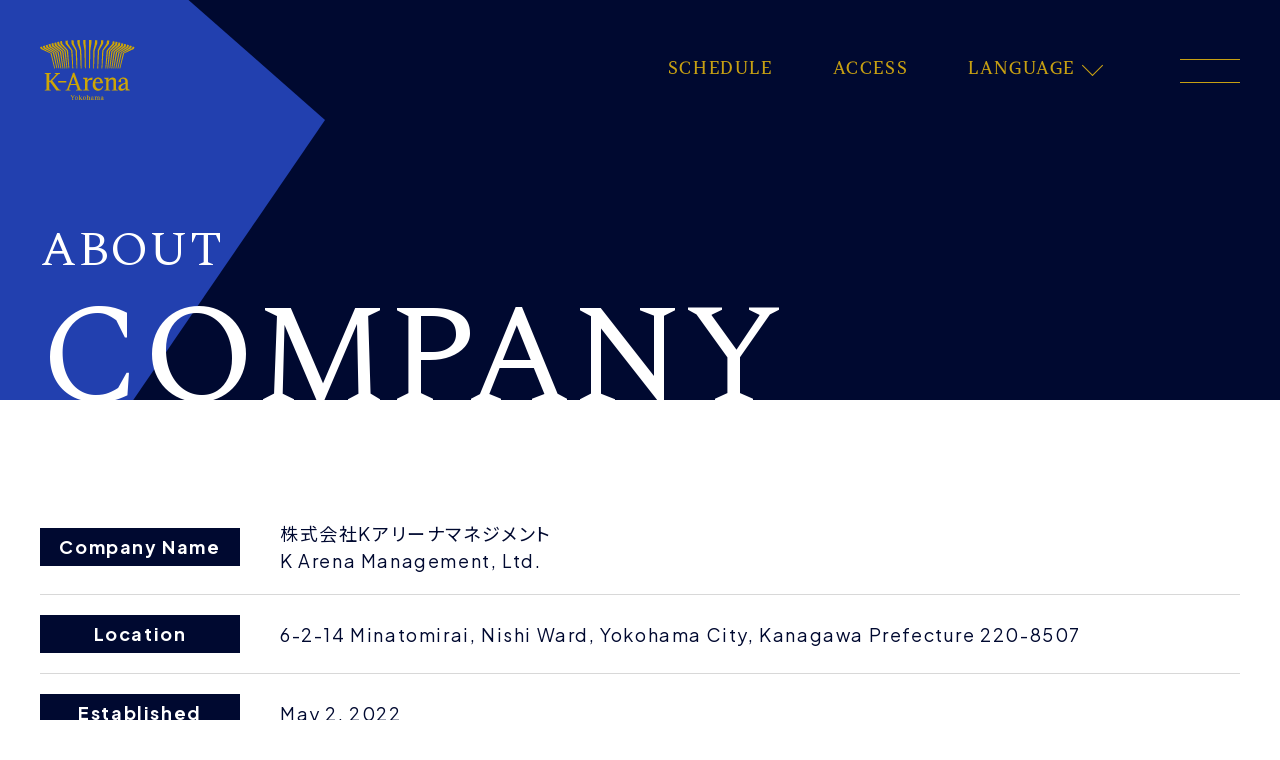

--- FILE ---
content_type: text/html; charset=UTF-8
request_url: https://k-arena.com/en/company/
body_size: 6257
content:
<!DOCTYPE html>
<html lang="ja">

<head>
  <!-- Google Tag Manager -->
<script>(function(w,d,s,l,i){w[l]=w[l]||[];w[l].push({'gtm.start':
new Date().getTime(),event:'gtm.js'});var f=d.getElementsByTagName(s)[0],
j=d.createElement(s),dl=l!='dataLayer'?'&l='+l:'';j.async=true;j.src=
'https://www.googletagmanager.com/gtm.js?id='+i+dl;f.parentNode.insertBefore(j,f);
})(window,document,'script','dataLayer','GTM-NFHNX8Q');</script>
<!-- End Google Tag Manager -->  <meta charset="UTF-8">
<meta name="viewport" content="width=device-width, initial-scale=1">

<meta description="Ｋアリーナ横浜の公式サイトです。国際都市・横浜に、世界最大級の音楽に特化したアリーナが誕生します。過去と現在、そして未来を結び、音楽を起点として歴史と文化を世界に発信していきます。">

<meta property="og:type" content="website">
<meta property="og:title" content="Ｋアリーナ横浜">
<meta property="og:description" content="Ｋアリーナ横浜の公式サイトです。国際都市・横浜に、世界最大級の音楽に特化したアリーナが誕生します。過去と現在、そして未来を結び、音楽を起点として歴史と文化を世界に発信していきます。">
<meta property="og:url" content="https://k-arena.com/en">
<meta property="og:image" content="https://k-arena.com/wp-content/themes/k-arena/assets/images/ogp.png">
<meta property="og:site_name" content="Ｋアリーナ横浜">
<meta property="og:locale" content="ja_JP">
<meta property="fb:app_id" content="">
<meta name="twitter:card" content="summary_large_image">
  <link rel="preconnect" href="https://fonts.googleapis.com">
<link rel="preconnect" href="https://fonts.gstatic.com" crossorigin>

<link rel="icon" href="https://k-arena.com/wp-content/themes/k-arena/assets/images/favicon.ico">
<link rel="apple-touch-icon" sizes="180x180" href="https://k-arena.com/wp-content/themes/k-arena/assets/images/apple-touch-icon.png">
<link rel="icon" type="image/png" sizes="192x192" href="https://k-arena.com/wp-content/themes/k-arena/assets/images/android-touch-icon.png">  <meta name='robots' content='index, follow, max-image-preview:large, max-snippet:-1, max-video-preview:-1' />
	<style>img:is([sizes="auto" i], [sizes^="auto," i]) { contain-intrinsic-size: 3000px 1500px }</style>
	
	<!-- This site is optimized with the Yoast SEO plugin v24.0 - https://yoast.com/wordpress/plugins/seo/ -->
	<title>会社概要 | Kアリーナ横浜</title>
	<meta name="description" content="Ｋアリーナ横浜の運営会社の概要です。" />
	<link rel="canonical" href="https://k-arena.com/en/company/" />
	<meta property="og:locale" content="en_US" />
	<meta property="og:type" content="article" />
	<meta property="og:title" content="会社概要 | Kアリーナ横浜" />
	<meta property="og:description" content="Ｋアリーナ横浜の運営会社の概要です。" />
	<meta property="og:url" content="https://k-arena.com/en/company/" />
	<meta property="og:site_name" content="Kアリーナ横浜" />
	<meta property="article:modified_time" content="2023-01-06T03:31:24+00:00" />
	<meta name="twitter:card" content="summary_large_image" />
	<script type="application/ld+json" class="yoast-schema-graph">{"@context":"https://schema.org","@graph":[{"@type":"WebPage","@id":"https://k-arena.com/company/","url":"https://k-arena.com/company/","name":"会社概要 | Kアリーナ横浜","isPartOf":{"@id":"https://k-arena.com/#website"},"datePublished":"2022-11-14T14:50:19+00:00","dateModified":"2023-01-06T03:31:24+00:00","description":"Ｋアリーナ横浜の運営会社の概要です。","breadcrumb":{"@id":"https://k-arena.com/company/#breadcrumb"},"inLanguage":"en-US","potentialAction":[{"@type":"ReadAction","target":["https://k-arena.com/company/"]}]},{"@type":"BreadcrumbList","@id":"https://k-arena.com/company/#breadcrumb","itemListElement":[{"@type":"ListItem","position":1,"name":"ホーム","item":"https://k-arena.com/"},{"@type":"ListItem","position":2,"name":"会社概要"}]},{"@type":"WebSite","@id":"https://k-arena.com/#website","url":"https://k-arena.com/","name":"Kアリーナ横浜","description":"","potentialAction":[{"@type":"SearchAction","target":{"@type":"EntryPoint","urlTemplate":"https://k-arena.com/?s={search_term_string}"},"query-input":{"@type":"PropertyValueSpecification","valueRequired":true,"valueName":"search_term_string"}}],"inLanguage":"en-US"}]}</script>
	<!-- / Yoast SEO plugin. -->


<link rel='dns-prefetch' href='//ajax.googleapis.com' />
<link rel='dns-prefetch' href='//cdn.jsdelivr.net' />
<link rel='dns-prefetch' href='//fonts.googleapis.com' />
<link rel='stylesheet' id='wp-block-library-css' href='https://k-arena.com/wp-includes/css/dist/block-library/style.min.css' type='text/css' media='all' />
<style id='classic-theme-styles-inline-css' type='text/css'>
/*! This file is auto-generated */
.wp-block-button__link{color:#fff;background-color:#32373c;border-radius:9999px;box-shadow:none;text-decoration:none;padding:calc(.667em + 2px) calc(1.333em + 2px);font-size:1.125em}.wp-block-file__button{background:#32373c;color:#fff;text-decoration:none}
</style>
<style id='global-styles-inline-css' type='text/css'>
:root{--wp--preset--aspect-ratio--square: 1;--wp--preset--aspect-ratio--4-3: 4/3;--wp--preset--aspect-ratio--3-4: 3/4;--wp--preset--aspect-ratio--3-2: 3/2;--wp--preset--aspect-ratio--2-3: 2/3;--wp--preset--aspect-ratio--16-9: 16/9;--wp--preset--aspect-ratio--9-16: 9/16;--wp--preset--gradient--vivid-cyan-blue-to-vivid-purple: linear-gradient(135deg,rgba(6,147,227,1) 0%,rgb(155,81,224) 100%);--wp--preset--gradient--light-green-cyan-to-vivid-green-cyan: linear-gradient(135deg,rgb(122,220,180) 0%,rgb(0,208,130) 100%);--wp--preset--gradient--luminous-vivid-amber-to-luminous-vivid-orange: linear-gradient(135deg,rgba(252,185,0,1) 0%,rgba(255,105,0,1) 100%);--wp--preset--gradient--luminous-vivid-orange-to-vivid-red: linear-gradient(135deg,rgba(255,105,0,1) 0%,rgb(207,46,46) 100%);--wp--preset--gradient--very-light-gray-to-cyan-bluish-gray: linear-gradient(135deg,rgb(238,238,238) 0%,rgb(169,184,195) 100%);--wp--preset--gradient--cool-to-warm-spectrum: linear-gradient(135deg,rgb(74,234,220) 0%,rgb(151,120,209) 20%,rgb(207,42,186) 40%,rgb(238,44,130) 60%,rgb(251,105,98) 80%,rgb(254,248,76) 100%);--wp--preset--gradient--blush-light-purple: linear-gradient(135deg,rgb(255,206,236) 0%,rgb(152,150,240) 100%);--wp--preset--gradient--blush-bordeaux: linear-gradient(135deg,rgb(254,205,165) 0%,rgb(254,45,45) 50%,rgb(107,0,62) 100%);--wp--preset--gradient--luminous-dusk: linear-gradient(135deg,rgb(255,203,112) 0%,rgb(199,81,192) 50%,rgb(65,88,208) 100%);--wp--preset--gradient--pale-ocean: linear-gradient(135deg,rgb(255,245,203) 0%,rgb(182,227,212) 50%,rgb(51,167,181) 100%);--wp--preset--gradient--electric-grass: linear-gradient(135deg,rgb(202,248,128) 0%,rgb(113,206,126) 100%);--wp--preset--gradient--midnight: linear-gradient(135deg,rgb(2,3,129) 0%,rgb(40,116,252) 100%);--wp--preset--font-size--small: 13px;--wp--preset--font-size--medium: 20px;--wp--preset--font-size--large: 36px;--wp--preset--font-size--x-large: 42px;--wp--preset--spacing--20: 0.44rem;--wp--preset--spacing--30: 0.67rem;--wp--preset--spacing--40: 1rem;--wp--preset--spacing--50: 1.5rem;--wp--preset--spacing--60: 2.25rem;--wp--preset--spacing--70: 3.38rem;--wp--preset--spacing--80: 5.06rem;--wp--preset--shadow--natural: 6px 6px 9px rgba(0, 0, 0, 0.2);--wp--preset--shadow--deep: 12px 12px 50px rgba(0, 0, 0, 0.4);--wp--preset--shadow--sharp: 6px 6px 0px rgba(0, 0, 0, 0.2);--wp--preset--shadow--outlined: 6px 6px 0px -3px rgba(255, 255, 255, 1), 6px 6px rgba(0, 0, 0, 1);--wp--preset--shadow--crisp: 6px 6px 0px rgba(0, 0, 0, 1);}:where(.is-layout-flex){gap: 0.5em;}:where(.is-layout-grid){gap: 0.5em;}body .is-layout-flex{display: flex;}.is-layout-flex{flex-wrap: wrap;align-items: center;}.is-layout-flex > :is(*, div){margin: 0;}body .is-layout-grid{display: grid;}.is-layout-grid > :is(*, div){margin: 0;}:where(.wp-block-columns.is-layout-flex){gap: 2em;}:where(.wp-block-columns.is-layout-grid){gap: 2em;}:where(.wp-block-post-template.is-layout-flex){gap: 1.25em;}:where(.wp-block-post-template.is-layout-grid){gap: 1.25em;}.has-vivid-cyan-blue-to-vivid-purple-gradient-background{background: var(--wp--preset--gradient--vivid-cyan-blue-to-vivid-purple) !important;}.has-light-green-cyan-to-vivid-green-cyan-gradient-background{background: var(--wp--preset--gradient--light-green-cyan-to-vivid-green-cyan) !important;}.has-luminous-vivid-amber-to-luminous-vivid-orange-gradient-background{background: var(--wp--preset--gradient--luminous-vivid-amber-to-luminous-vivid-orange) !important;}.has-luminous-vivid-orange-to-vivid-red-gradient-background{background: var(--wp--preset--gradient--luminous-vivid-orange-to-vivid-red) !important;}.has-very-light-gray-to-cyan-bluish-gray-gradient-background{background: var(--wp--preset--gradient--very-light-gray-to-cyan-bluish-gray) !important;}.has-cool-to-warm-spectrum-gradient-background{background: var(--wp--preset--gradient--cool-to-warm-spectrum) !important;}.has-blush-light-purple-gradient-background{background: var(--wp--preset--gradient--blush-light-purple) !important;}.has-blush-bordeaux-gradient-background{background: var(--wp--preset--gradient--blush-bordeaux) !important;}.has-luminous-dusk-gradient-background{background: var(--wp--preset--gradient--luminous-dusk) !important;}.has-pale-ocean-gradient-background{background: var(--wp--preset--gradient--pale-ocean) !important;}.has-electric-grass-gradient-background{background: var(--wp--preset--gradient--electric-grass) !important;}.has-midnight-gradient-background{background: var(--wp--preset--gradient--midnight) !important;}.has-small-font-size{font-size: var(--wp--preset--font-size--small) !important;}.has-medium-font-size{font-size: var(--wp--preset--font-size--medium) !important;}.has-large-font-size{font-size: var(--wp--preset--font-size--large) !important;}.has-x-large-font-size{font-size: var(--wp--preset--font-size--x-large) !important;}
:where(.wp-block-post-template.is-layout-flex){gap: 1.25em;}:where(.wp-block-post-template.is-layout-grid){gap: 1.25em;}
:where(.wp-block-columns.is-layout-flex){gap: 2em;}:where(.wp-block-columns.is-layout-grid){gap: 2em;}
:root :where(.wp-block-pullquote){font-size: 1.5em;line-height: 1.6;}
</style>
<link rel='stylesheet' id='trp-language-switcher-style-css' href='https://k-arena.com/wp-content/plugins/translatepress-multilingual/assets/css/trp-language-switcher.css?ver=3.0.1' type='text/css' media='all' />
<link rel='stylesheet' id='style-css' href='https://k-arena.com/wp-content/themes/k-arena/assets/css/style.css' type='text/css' media='all' />
<link rel='stylesheet' id='slick-style-css' href='https://cdn.jsdelivr.net/npm/slick-carousel@1.8.1/slick/slick.css' type='text/css' media='all' />
<link rel='stylesheet' id='drift-css' href='https://k-arena.com/wp-content/themes/k-arena/assets/css/drift-basic.min.css' type='text/css' media='all' />
<link rel='stylesheet' id='splide-core-css' href='https://k-arena.com/wp-content/themes/k-arena/assets/css/splide-core.min.css' type='text/css' media='all' />
<link rel='stylesheet' id='font-jakarta-sans-css' href='https://fonts.googleapis.com/css2?family=Plus+Jakarta+Sans:wght@400;700&#038;display=swap' type='text/css' media='all' />
<link rel='stylesheet' id='font-noto-sans-css' href='https://fonts.googleapis.com/css2?family=Noto+Sans+JP:wght@400;700&#038;display=swap' type='text/css' media='all' />
<link rel='stylesheet' id='font-noto-serif-css' href='https://fonts.googleapis.com/css2?family=Noto+Serif+JP:wght@400;700&#038;display=swap' type='text/css' media='all' />
<link rel='stylesheet' id='font-spectral-css' href='https://fonts.googleapis.com/css2?family=Spectral:wght@400;700&#038;display=swap' type='text/css' media='all' />
<script type="text/javascript" src="https://ajax.googleapis.com/ajax/libs/jquery/3.4.1/jquery.min.js" id="jquery-script-js"></script>
<script type="text/javascript" src="//cdn.jsdelivr.net/npm/slick-carousel@1.8.1/slick/slick.min.js" id="slick-script-js"></script>
<link rel="alternate" title="oEmbed (JSON)" type="application/json+oembed" href="https://k-arena.com/en/wp-json/oembed/1.0/embed?url=https%3A%2F%2Fk-arena.com%2Fen%2Fcompany%2F" />
<link rel="alternate" title="oEmbed (XML)" type="text/xml+oembed" href="https://k-arena.com/en/wp-json/oembed/1.0/embed?url=https%3A%2F%2Fk-arena.com%2Fen%2Fcompany%2F&#038;format=xml" />
<link rel="alternate" hreflang="ja" href="https://k-arena.com/company/"/>
<link rel="alternate" hreflang="en-US" href="https://k-arena.com/en/company/"/>
<link rel="alternate" hreflang="en" href="https://k-arena.com/en/company/"/>
</head>

<body class="page-template-default page page-id-8 translatepress-en_US">
  <!-- Google Tag Manager (noscript) -->
<noscript><iframe src="https://www.googletagmanager.com/ns.html?id=GTM-NFHNX8Q"
height="0" width="0" style="display:none;visibility:hidden"></iframe></noscript>
<!-- End Google Tag Manager (noscript) -->
<script>
const WP_THEME_URI = "https://k-arena.com/wp-content/themes/k-arena";
</script>
  <header class="header">
    <div class="header__bar">
      <div class="header__logo"><a href="https://k-arena.com/en"><img src="https://k-arena.com/wp-content/themes/k-arena/assets/images/logo_k-arena.svg" alt="K-Arena Yokohama"></a></div>
      <div class="header__nav-wrap">
        <ul class="header__pickup-nav">
          <li class="header__pickup-nav-item"><a href="https://k-arena.com/en/schedule/">SCHEDULE</a></li>
          <li class="header__pickup-nav-item"><a href="https://k-arena.com/en/access/">ACCESS</a></li>
        </ul>
        <div class="header__language">
          <span class="header__language-button">LANGUAGE</span>
          <ul class="header__language-nav">
                          <li class="header__language-nav-item">
                <a href="https://k-arena.com/company/">
                  <span>日本語</span>
                </a>
              </li>
                          <li class="header__language-nav-item">
                <a href="https://k-arena.com/en/company/">
                  <span>English</span>
                </a>
              </li>
                      </ul>
        </div>
        <div class="header__hamburger"><button class="button-hamburger" type="button" aria-expanded="false" aria-label="Menu open/close button"></button></div>
        <nav class="header__nav">
          <ul class="header__nav-list">
            <li class="header__nav-list-item"><a href="https://k-arena.com/en/schedule">SCHEDULE</a></li>
            <li class="header__nav-list-item"><a href="https://k-arena.com/en/access">ACCESS</a></li>
            <li class="header__nav-list-item"><a href="https://k-arena.com/en/floor">FLOOR MAP</a></li>
            <li class="header__nav-list-item"><a href="https://k-arena.com/en/seat">SEAT MAP</a></li>
            <li class="header__nav-list-item"><a href="https://k-arena.com/en/shopguide">SHOP GUIDE</a></li>
            <li class="header__nav-list-item"><a href="https://k-arena.com/en/facility">FACILITIES</a></li>
            <li class="header__nav-list-item"><a href="https://k-arena.com/en/news">NEWS</a></li>
            <li class="header__nav-list-item"><a href="https://k-arena.com/en/faq">FAQ</a></li>
            <li class="header__nav-list-item"><a href="https://k-arena.com/en/k-arena-club">K-Arena Club</a></li>
            <li class="header__nav-list-item exlink first"><a target="_blank" href="https://document.k-arena.com/">Click here for organizers</a></li>
            <li class="header__nav-list-item exlink"><a href="https://k-arena.com/en/ad-contact">Advertisement Inquiry</a></li>
          </ul>
        </nav>
      </div>
    </div>
  </header>
<main class="main">
  <section class="block block__layer-1 company">
    <div class="block__layer-1__header">
      <div class="block__layer-1__title-wrap">
        <p class="block__layer-1__sub-title">ABOUT</p>
        <h1 class="block__layer-1__title">COMPANY</h1>
      </div>
    </div>
    <div class="block__layer-1__contents">
      <div class="block__inner">
        <ul class="company-list">
          <li class="company-list-item">
            <p class="company-list-item__title">Company Name</p>
            <p class="company-list-item__content">株式会社Kアリーナマネジメント<br>
              K Arena Management, Ltd.</p>
          </li>
          <li class="company-list-item">
            <p class="company-list-item__title">Location</p>
            <p class="company-list-item__content">6-2-14 Minatomirai, Nishi Ward, Yokohama City, Kanagawa Prefecture 220-8507</p>
          </li>
          <li class="company-list-item">
            <p class="company-list-item__title">Established</p>
            <p class="company-list-item__content">May 2, 2022</p>
          </li>
          <li class="company-list-item">
            <p class="company-list-item__title">Capital</p>
            <p class="company-list-item__content">20,000,000 yen<br>
              (<a class="company-list-item__content__link parts-exlink--blu" target="_blank" href="https://www.kencorp.co.jp/">Ken Corporation Ltd.</a>50% investment<br class="sp" />(50% invested by KN Holdings Co., Ltd.)</p>
          </li>
          <li class="company-list-item">
            <p class="company-list-item__title">Chairman</p>
            <p class="company-list-item__content">Shigeru Sato</p>
          </li>
          <li class="company-list-item">
            <p class="company-list-item__title">President</p>
            <p class="company-list-item__content">Tsuyoshi Tamura</p>
          </li>
          <li class="company-list-item">
            <p class="company-list-item__title">Security Services Certification</p>
            <p class="company-list-item__content"><a class="company-list-item__content__link" target="_blank" href="https://k-arena.com/wp-content/themes/k-arena/assets/pdf/security-industry-certificate.pdf">Click here for sign</a></p>
          </li>
          <li class="company-list-item">
            <p class="company-list-item__title">Affiliate Company</p>
            <p class="company-list-item__content"><a class="company-list-item__content__link" target="_blank" href="https://www.kencorp.co.jp/">Ken Corporation Ltd.</a><br>
              <a class="company-list-item__content__link" target="_blank" href="https://kenhotels.com/">Ken Hotel &amp; Resort Holdings Co., Ltd.</a><br>
              <a class="company-list-item__content__link" target="_blank" href="https://ken-pm.com/">Ken Property Management Co., Ltd.</a><br>
              <a class="company-list-item__content__link" target="_blank" href="https://www.ra-asset.co.jp/">R.A. Asset Management Inc.</a><br>
              <a class="company-list-item__content__link" target="_blank" href="https://www.kencorp.co.jp/company/group/reia/">Ken Real Estate Investment Advisors Ltd.</a><br>
              <a class="company-list-item__content__link" target="_blank" href="http://www.ken-lgs.co.jp/">Ken Lease Guarantor Service Co. Ltd.</a><br>
              <span>KN property Ltd.</span><br>
              <a class="company-list-item__content__link" target="_blank" href="https://zen-co.com/">ZEN Co., Ltd.</a><br>
              <span>KEN Hotel Management Co., Ltd.</span><br>
              <a class="company-list-item__content__link" target="_blank" href="https://www.bayyokohama.jp/">Ken Yokohama SA Management,Ltd.</a><br>
              <a class="company-list-item__content__link" target="_blank" href="https://www.sib.tv/">Shibuya Television Co., Ltd.</a><br>
              <a class="company-list-item__content__link" target="_blank" href="https://kenmedia.jp/">Ken Media Inc.</a><br>
              <a class="company-list-item__content__link" target="_blank" href="https://www.premier-beauty.co.jp/">Premier Beauty and SPA, Ltd.</a><br/>
              <a class="company-list-item__content__link" target="_blank" href="https://www.arluis.com/">Arluis Wedding Co., Ltd.</a>
            </p>
          </li>
        </ul>
      </div>
    </div>
  </section>
</main>


<footer class="footer">
  <div class="button-totop">
    <a href="#">
      <span>TOP</span>
    </a>
  </div>

  <div class="footer__upper">
    <ul class="footer__nav-list-1">
      <li class="footer__nav-list-1-item"><a href="https://k-arena.com/en/schedule/">SCHEDULE</a></li>
      <li class="footer__nav-list-1-item"><a href="https://k-arena.com/en/access/">ACCESS</a></li>
      <li class="footer__nav-list-1-item"><a href="https://k-arena.com/en/k-arena-club">About K-Arena Club</a></li>
      <li class="footer__nav-list-1-item"><a target="_blank" href="https://document.k-arena.com/"><span class="parts-exlink">Click here for organizers</span></a></li>
    </ul>
    <ul class="footer__nav-list-2">
      <li class="footer__nav-list-2-item"><a href="https://k-arena.com/en/floor">FLOOR MAP</a></li>
      <li class="footer__nav-list-2-item"><a href="https://k-arena.com/en/seat">SEAT MAP</a></li>
      <li class="footer__nav-list-2-item"><a href="https://k-arena.com/en/shopguide">SHOP GUIDE</a></li>
      <li class="footer__nav-list-2-item"><a href="https://k-arena.com/en/facility">FACILITIES</a></li>
      <li class="footer__nav-list-2-item"><a href="https://k-arena.com/en/news">NEWS</a></li>
      <li class="footer__nav-list-2-item"><a href="https://k-arena.com/en/company">ABOUT</a></li>
      <li class="footer__nav-list-2-item"><a href="https://k-arena.com/en/recruit">RECRUIT</a></li>
    </ul>
    <ul class="footer__nav-list-2">
      <li class="footer__nav-list-2-item has-sub">
        <p class="footer__sub-nav-title" aria-expanded="false">Terms of Use and Policies</p>
        <ul class="footer__sub-nav-list">
          <li class="footer__sub-nav-list-item"><a href="https://k-arena.com/en/terms-and-conditions">TERMS &amp; CONDITIONS</a></li>
          <li class="footer__sub-nav-list-item"><a href="https://k-arena.com/en/privacy">PRIVACY POLICY</a></li>
          <li class="footer__sub-nav-list-item"><a href="https://k-arena.com/en/customer-harassment-policy">CUSTOMER HARASSMENT POLICY</a></li>
        </ul>
      </li>
      <li class="footer__nav-list-2-item"><a href="https://k-arena.com/en/faq">FAQ</a></li>
      <li class="footer__nav-list-2-item"><a href="https://k-arena.com/en/ad-contact">Advertising</a></li>
    </ul>
  </div>

  <div class="footer__exlink block__inner">
    <div class="footer__exlink-flex">
      <ul class="footer__exlink-list-1">
        <li class="footer__exlink-list-item">
          <a target="_blank" href="https://music-terrace.com/">
            <div class="footer__exlink-list-item__image-wrap"><img class="footer__exlink-list-item__image" src="https://k-arena.com/wp-content/themes/k-arena/assets/images/img_footer_music-terrace.jpg" alt="Music Terrace"></div>
            <img class="footer__exlink-list-item__logo" src="https://k-arena.com/wp-content/themes/k-arena/assets/images/logo_music-terrace.svg" alt="logo - Music Terrace">
          </a>
        </li>
        <li class="footer__exlink-list-item">
          <a target="_blank" href="https://www.kencorp.co.jp/company/about/">
            <div class="footer__exlink-list-item__image-wrap"><img class="footer__exlink-list-item__image" src="https://k-arena.com/wp-content/themes/k-arena/assets/images/img_footer_ken-corporation.jpg" alt="Ken Corporation Group"></div>
            <img class="footer__exlink-list-item__logo" src="https://k-arena.com/wp-content/themes/k-arena/assets/images/logo_ken-corporation.svg" alt="logo - Ken Corporation Group">
          </a>
        </li>
      </ul>
      <div>
        <p class="footer__exlink__title">Ken Corporation Group Hotel</p>
        <ul class="footer__exlink-list-2">
          <li class="footer__exlink-list-item">
            <a target="_blank" href="https://hiltonyokohama.jp/">
              <div class="footer__exlink-list-item__image-wrap"><img class="footer__exlink-list-item__image" src="https://k-arena.com/wp-content/themes/k-arena/assets/images/img_footer_hilton-yokohama.jpg" alt="Hilton Yokohama"></div>
              <img class="footer__exlink-list-item__logo" src="https://k-arena.com/wp-content/themes/k-arena/assets/images/logo_hilton-yokohama.svg" alt="logo - Hilton Yokohama">
            </a>
          </li>
          <li class="footer__exlink-list-item">
            <a target="_blank" href="https://hyattregencyyokohama.jp/jp/">
              <div class="footer__exlink-list-item__image-wrap"><img class="footer__exlink-list-item__image" src="https://k-arena.com/wp-content/themes/k-arena/assets/images/img_footer_hyatt-regency-yokohama.jpg" alt="HYATT REGENCY YOKOHAMA"></div>
              <img class="footer__exlink-list-item__logo" src="https://k-arena.com/wp-content/themes/k-arena/assets/images/logo_hyatt-regency-yokohama.png" alt="logo - HYATT REGENCY YOKOHAMA">
            </a>
          </li>
        </ul>
      </div>
    </div>

    <div class="footer__sponsor">
      <p class="footer__sponsor__title">TERRACE THE LIGHTS2025 Sponsor</p>
      <ul class="footer__sponsor-list">
        <li class="footer__sponsor-list-item">
          <div class="footer__sponsor-list-item__image-wrap"><img class="footer__sponsor-list-item__image" src="https://k-arena.com/wp-content/themes/k-arena/assets/images/footer/logo_takenaka.jpg" alt=""></div>
        </li>
        <li class="footer__sponsor-list-item">
          <div class="footer__sponsor-list-item__image-wrap"><img class="footer__sponsor-list-item__image" src="https://k-arena.com/wp-content/themes/k-arena/assets/images/footer/logo_kyudenko.jpg" alt=""></div>
        </li>
        <li class="footer__sponsor-list-item">
          <div class="footer__sponsor-list-item__image-wrap"><img class="footer__sponsor-list-item__image" src="https://k-arena.com/wp-content/themes/k-arena/assets/images/footer/logo_kajima.jpg" alt=""></div>
        </li>
      </ul>
    </div>
  </div>

  <div class="footer__lower">
    <div class="footer__copyright-wrap">
      <ul class="footer__copyright-list">
        <li class="footer__copyright-list-item">
          <p class="footer__copyright-list-item__text">© K Arena Management, Ltd.</p>
        </li>
      </ul>
    </div>
  </div>
</footer>
<template id="tp-language" data-tp-language="en_US"></template><script type="text/javascript" src="https://k-arena.com/wp-content/themes/k-arena/assets/js/common.js?ver=1748949375" id="common-script-js"></script>
</body>

</html>

--- FILE ---
content_type: text/css
request_url: https://k-arena.com/wp-content/themes/k-arena/assets/css/style.css
body_size: 28315
content:
@charset "UTF-8";
/*
Author: sib.tv
Author URI: https://www.sib.tv/
Version: 1.0
License: GNU General Public License v2 or later
License URI: http://www.gnu.org/licenses/gpl-2.0.html
*/
/*! destyle.css v3.0.2 | MIT License | https://github.com/nicolas-cusan/destyle.css */
/* Reset box-model and set borders */
/* ============================================ */
*,
::before,
::after {
  box-sizing: border-box;
  border-style: solid;
  border-width: 0;
}

/* Document */
/* ============================================ */
/**
 * 1. Correct the line height in all browsers.
 * 2. Prevent adjustments of font size after orientation changes in iOS.
 * 3. Remove gray overlay on links for iOS.
 */
html {
  line-height: 1.15; /* 1 */
  -webkit-text-size-adjust: 100%; /* 2 */
  -webkit-tap-highlight-color: transparent; /* 3*/
}

/* Sections */
/* ============================================ */
/**
 * Remove the margin in all browsers.
 */
body {
  margin: 0;
}

/**
 * Render the `main` element consistently in IE.
 */
main {
  display: block;
}

/* Vertical rhythm */
/* ============================================ */
p,
table,
blockquote,
address,
pre,
iframe,
form,
figure,
dl {
  margin: 0;
}

/* Headings */
/* ============================================ */
h1,
h2,
h3,
h4,
h5,
h6 {
  font-size: inherit;
  font-weight: inherit;
  margin: 0;
}

/* Lists (enumeration) */
/* ============================================ */
ul,
ol {
  margin: 0;
  padding: 0;
  list-style: none;
}

/* Lists (definition) */
/* ============================================ */
dt {
  font-weight: bold;
}

dd {
  margin-left: 0;
}

/* Grouping content */
/* ============================================ */
/**
 * 1. Add the correct box sizing in Firefox.
 * 2. Show the overflow in Edge and IE.
 */
hr {
  box-sizing: content-box; /* 1 */
  height: 0; /* 1 */
  overflow: visible; /* 2 */
  border-top-width: 1px;
  margin: 0;
  clear: both;
  color: inherit;
}

/**
 * 1. Correct the inheritance and scaling of font size in all browsers.
 * 2. Correct the odd `em` font sizing in all browsers.
 */
pre {
  font-family: monospace, monospace; /* 1 */
  font-size: inherit; /* 2 */
}

address {
  font-style: inherit;
}

/* Text-level semantics */
/* ============================================ */
/**
 * Remove the gray background on active links in IE 10.
 */
a {
  background-color: transparent;
  text-decoration: none;
  color: inherit;
}

/**
 * 1. Remove the bottom border in Chrome 57-
 * 2. Add the correct text decoration in Chrome, Edge, IE, Opera, and Safari.
 */
abbr[title] {
  text-decoration: underline dotted; /* 2 */
}

/**
 * Add the correct font weight in Chrome, Edge, and Safari.
 */
b,
strong {
  font-weight: bolder;
}

/**
 * 1. Correct the inheritance and scaling of font size in all browsers.
 * 2. Correct the odd `em` font sizing in all browsers.
 */
code,
kbd,
samp {
  font-family: monospace, monospace; /* 1 */
  font-size: inherit; /* 2 */
}

/**
 * Add the correct font size in all browsers.
 */
small {
  font-size: 80%;
}

/**
 * Prevent `sub` and `sup` elements from affecting the line height in
 * all browsers.
 */
sub,
sup {
  font-size: 75%;
  line-height: 0;
  position: relative;
  vertical-align: baseline;
}

sub {
  bottom: -0.25em;
}

sup {
  top: -0.5em;
}

/* Replaced content */
/* ============================================ */
/**
 * Prevent vertical alignment issues.
 */
svg,
embed,
object,
iframe {
  vertical-align: bottom;
}

/* Forms */
/* ============================================ */
/**
 * Reset form fields to make them styleable.
 * 1. Make form elements stylable across systems iOS especially.
 * 2. Inherit text-transform from parent.
 */
button,
input,
optgroup,
select,
textarea {
  -webkit-appearance: none; /* 1 */
  appearance: none;
  vertical-align: middle;
  color: inherit;
  font: inherit;
  background: transparent;
  padding: 0;
  margin: 0;
  border-radius: 0;
  text-align: inherit;
  text-transform: inherit; /* 2 */
}

/**
 * Reset radio and checkbox appearance to preserve their look in iOS.
 */
[type=checkbox] {
  -webkit-appearance: checkbox;
  appearance: checkbox;
}

[type=radio] {
  -webkit-appearance: radio;
  appearance: radio;
}

/**
 * Correct cursors for clickable elements.
 */
button,
[type=button],
[type=reset],
[type=submit] {
  cursor: pointer;
}

button:disabled,
[type=button]:disabled,
[type=reset]:disabled,
[type=submit]:disabled {
  cursor: default;
}

/**
 * Improve outlines for Firefox and unify style with input elements & buttons.
 */
:-moz-focusring {
  outline: auto;
}

select:disabled {
  opacity: inherit;
}

/**
 * Remove padding
 */
option {
  padding: 0;
}

/**
 * Reset to invisible
 */
fieldset {
  margin: 0;
  padding: 0;
  min-width: 0;
}

legend {
  padding: 0;
}

/**
 * Add the correct vertical alignment in Chrome, Firefox, and Opera.
 */
progress {
  vertical-align: baseline;
}

/**
 * Remove the default vertical scrollbar in IE 10+.
 */
textarea {
  overflow: auto;
}

/**
 * Correct the cursor style of increment and decrement buttons in Chrome.
 */
[type=number]::-webkit-inner-spin-button,
[type=number]::-webkit-outer-spin-button {
  height: auto;
}

/**
 * 1. Correct the outline style in Safari.
 */
[type=search] {
  outline-offset: -2px; /* 1 */
}

/**
 * Remove the inner padding in Chrome and Safari on macOS.
 */
[type=search]::-webkit-search-decoration {
  -webkit-appearance: none;
}

/**
 * 1. Correct the inability to style clickable types in iOS and Safari.
 * 2. Fix font inheritance.
 */
::-webkit-file-upload-button {
  -webkit-appearance: button; /* 1 */
  font: inherit; /* 2 */
}

/**
 * Clickable labels
 */
label[for] {
  cursor: pointer;
}

/* Interactive */
/* ============================================ */
/*
 * Add the correct display in Edge, IE 10+, and Firefox.
 */
details {
  display: block;
}

/*
 * Add the correct display in all browsers.
 */
summary {
  display: list-item;
}

/*
 * Remove outline for editable content.
 */
[contenteditable]:focus {
  outline: auto;
}

/* Tables */
/* ============================================ */
/**
1. Correct table border color inheritance in all Chrome and Safari.
*/
table {
  border-color: inherit; /* 1 */
  border-collapse: collapse;
}

caption {
  text-align: left;
}

td,
th {
  vertical-align: top;
  padding: 0;
}

th {
  text-align: left;
  font-weight: bold;
}

@font-face {
  font-family: "KASerif";
  src: url("../fonts/KASerif-Regular.woff") format("woff"), url("../fonts/KASerif-Regular.otf") format("opentype");
}
html {
  scroll-behavior: smooth;
}

body {
  color: #000930;
  font-family: "Plus Jakarta Sans", "Noto Sans JP", "Segoe UI", "SegoeUI", "Helvetica Neue", "Helvetica", "Arial", "Verdana", "游ゴシック体", "YuGothic", "ヒラギノ角ゴ Pro W3", "Hiragino Kaku Gothic Pro", "メイリオ", "Meiryo", "ＭＳ Ｐゴシック", "MS PGothic", sans-serif;
  font-feature-settings: "palt" 1;
  font-size: 16px;
  font-weight: 400;
  letter-spacing: 0.05em;
  line-height: 1.5;
  position: relative;
  width: 100%;
}
@media screen and (min-width: 768px) {
  body {
    letter-spacing: 0.1em;
    min-width: 1200px;
  }
}
body.home {
  background-color: #000930;
  color: #fff;
}

a {
  transition: 0.3s;
  vertical-align: top;
}
@media screen and (min-width: 768px) {
  a:hover {
    opacity: 0.6;
  }
}

img {
  width: 100%;
  vertical-align: middle;
}

.main {
  margin-top: -60px;
  position: relative;
  width: 100%;
}
@media screen and (min-width: 768px) {
  .main {
    margin-top: -140px;
  }
}

.noscroll {
  overflow-y: scroll;
  position: fixed;
}

.blur {
  filter: blur(10px);
}

.pagination .nav-links {
  text-align: center;
}
@media screen and (min-width: 768px) {
  .pagination .nav-links a:hover {
    color: #c7a012;
  }
}
.pagination .nav-links .page-numbers {
  margin: 0 10px;
}
.pagination .nav-links .page-numbers.prev, .pagination .nav-links .page-numbers.next {
  border-right: 1px solid #000930;
  border-top: 1px solid #000930;
  content: "";
  display: inline-block;
  height: 15px;
  text-indent: -100vw;
  transform-origin: center center;
  transition: 0.3s;
  width: 15px;
}
.pagination .nav-links .page-numbers.prev:hover, .pagination .nav-links .page-numbers.next:hover {
  border-color: #c7a012;
}
.pagination .nav-links .page-numbers.prev {
  transform: rotate(225deg) translateY(-6px);
}
.pagination .nav-links .page-numbers.next {
  transform: rotate(45deg) translateY(6px);
}

.txt-block {
  display: inline-block;
}

.drift-zoom-pane {
  z-index: 1000;
}

@media screen and (min-width: 768px) {
  svg circle, svg rect, svg path, svg polygon {
    transition: 0.3s;
  }
}

.pr {
  width: 20px;
}
@media screen and (min-width: 768px) {
  .pr {
    width: 24px;
  }
}
.pr-wht .cls-1 {
  fill: #fff;
}
.pr-blu .cls-1 {
  fill: #000930;
}

.wp-block-image, .wp-block-embed {
  margin-top: 20px;
}
@media screen and (min-width: 768px) {
  .wp-block-image, .wp-block-embed {
    margin-top: 40px;
  }
}
.wp-block-heading {
  margin-top: 20px;
}
@media screen and (min-width: 768px) {
  .wp-block-heading {
    margin-top: 40px;
  }
}
.wp-block-button {
  margin-top: 20px !important;
}
@media screen and (min-width: 768px) {
  .wp-block-button {
    margin-top: 40px !important;
  }
}
.wp-block-embed__wrapper {
  height: 100%;
  width: 100%;
}
.wp-embed-aspect-16-9 {
  aspect-ratio: 16/9;
}
.wp-embed-aspect-16-9 iframe {
  height: 100% !important;
  width: 100% !important;
}

:where(.wp-block-columns) {
  margin-bottom: 0;
}

.block__inner {
  padding: 0 15px;
}
@media screen and (min-width: 768px) {
  .block__inner {
    margin: auto;
    padding: 0;
    width: 1200px;
  }
}
.block__title-1 {
  display: flex;
  font-family: "KASerif", "Spectral", "Noto Serif JP", "游明朝体", "Yu Mincho", YuMincho, "ヒラギノ明朝 Pro", "Hiragino Mincho Pro", "MS P明朝", "MS PMincho", serif;
  font-size: 75px;
  justify-content: center;
  letter-spacing: 0;
  line-height: 1;
  overflow: hidden;
}
@media screen and (min-width: 768px) {
  .block__title-1 {
    font-size: 120px;
  }
}
.block__title-1 span {
  background: linear-gradient(45deg, #aa21f9 40%, #0091e2);
  background: -webkit-linear-gradient(45deg, #aa21f9 40%, #0091e2);
  background-clip: text;
  -webkit-background-clip: text;
  -webkit-text-fill-color: transparent;
}
@media screen and (min-width: 768px) {
  .block__title-1.left {
    justify-content: flex-start;
    margin-left: 10vw;
  }
}
.block__title-2 {
  font-family: "KASerif", "Spectral", "Noto Serif JP", "游明朝体", "Yu Mincho", YuMincho, "ヒラギノ明朝 Pro", "Hiragino Mincho Pro", "MS P明朝", "MS PMincho", serif;
  font-size: 24px;
  font-weight: 300;
  letter-spacing: 0.25em;
}
@media screen and (min-width: 768px) {
  .block__title-2 {
    font-size: 36px;
    text-align: center;
  }
}
.block__title-3 {
  font-size: 24px;
  margin-bottom: 30px;
}
@media screen and (min-width: 768px) {
  .block__title-3 {
    font-size: 32px;
    margin-bottom: 40px;
  }
}
.block__lead-1 {
  font-family: "KASerif", "Spectral", "Noto Serif JP", "游明朝体", "Yu Mincho", YuMincho, "ヒラギノ明朝 Pro", "Hiragino Mincho Pro", "MS P明朝", "MS PMincho", serif;
  font-size: 16px;
  font-weight: 300;
  letter-spacing: 0.25em;
  line-height: 2.5;
  text-align: center;
}
@media screen and (min-width: 768px) {
  .block__lead-1 {
    font-size: 18px;
    line-height: 2.5;
  }
}
.block__lead-2 {
  font-family: "KASerif", "Spectral", "Noto Serif JP", "游明朝体", "Yu Mincho", YuMincho, "ヒラギノ明朝 Pro", "Hiragino Mincho Pro", "MS P明朝", "MS PMincho", serif;
  font-weight: 300;
  letter-spacing: 0.25em;
  margin-top: 15px;
}
@media screen and (min-width: 768px) {
  .block__lead-2 {
    font-size: 18px;
    line-height: 2.5;
    margin-top: 30px;
    text-align: center;
  }
}
.block__lead-3 {
  font-family: "KASerif", "Spectral", "Noto Serif JP", "游明朝体", "Yu Mincho", YuMincho, "ヒラギノ明朝 Pro", "Hiragino Mincho Pro", "MS P明朝", "MS PMincho", serif;
  font-weight: 300;
  letter-spacing: 0.25em;
  margin: 30px 0;
}
@media screen and (min-width: 768px) {
  .block__lead-3 {
    font-size: 18px;
    line-height: 2.5;
    margin: 60px 0;
    text-align: center;
  }
}
.block__lead-3 a {
  text-decoration: underline;
}
.block__lead-4 {
  font-family: "KASerif", "Spectral", "Noto Serif JP", "游明朝体", "Yu Mincho", YuMincho, "ヒラギノ明朝 Pro", "Hiragino Mincho Pro", "MS P明朝", "MS PMincho", serif;
  font-weight: 300;
  letter-spacing: 0.25em;
  margin-top: 15px;
  text-align: center;
}
@media screen and (min-width: 768px) {
  .block__lead-4 {
    font-size: 18px;
    line-height: 2.5;
    margin-top: 30px;
  }
}
.block__note-1 {
  font-size: 12px;
  margin-top: 20px;
  text-align: center;
}
.block__video {
  overflow: hidden;
  position: relative;
  width: 100%;
}
.block__video video {
  height: auto;
  min-width: 100%;
  width: 100%;
}
.block__layer-1__header {
  background-color: #000930;
  height: 200px;
  position: relative;
  width: 100%;
}
@media screen and (min-width: 768px) {
  .block__layer-1__header {
    height: 400px;
  }
}
.block__layer-1__header::before {
  background-color: #2240af;
  clip-path: polygon(0 0, 58% 0, 100% 30%, 41% 100%, 0 100%);
  content: "";
  height: 100%;
  left: 0;
  position: absolute;
  top: 0;
  width: 162px;
}
@media screen and (min-width: 768px) {
  .block__layer-1__header::before {
    width: 325px;
  }
}
.block__layer-1__title-wrap {
  bottom: -13px;
  color: #fff;
  left: 15px;
  position: absolute;
}
@media screen and (min-width: 768px) {
  .block__layer-1__title-wrap {
    bottom: -30px;
    left: 50%;
    transform: translateX(-50%);
    width: 1200px;
  }
}
.block__layer-1__title-wrap.faq {
  bottom: -3px;
}
@media screen and (min-width: 768px) {
  .block__layer-1__title-wrap.faq {
    bottom: -9px;
  }
}
.block__layer-1__title-wrap.row2 {
  bottom: -8px;
}
@media screen and (min-width: 768px) {
  .block__layer-1__title-wrap.row2 {
    bottom: -17px;
  }
}
.block__layer-1__sub-title {
  font-family: "Spectral", "Noto Serif JP", "游明朝体", "Yu Mincho", YuMincho, "ヒラギノ明朝 Pro", "Hiragino Mincho Pro", "MS P明朝", "MS PMincho", serif;
  font-size: 18px;
  font-weight: 300;
  letter-spacing: 0.024em;
  line-height: 1;
}
@media screen and (min-width: 768px) {
  .block__layer-1__sub-title {
    font-size: 48px;
  }
}
.block__layer-1__title {
  font-family: "Spectral", "Noto Serif JP", "游明朝体", "Yu Mincho", YuMincho, "ヒラギノ明朝 Pro", "Hiragino Mincho Pro", "MS P明朝", "MS PMincho", serif;
  font-size: 60px;
  letter-spacing: 0;
  line-height: 1;
  margin-top: 15px;
}
@media screen and (min-width: 768px) {
  .block__layer-1__title {
    font-size: 140px;
  }
}
.block__layer-1__title.terms {
  font-size: 50px;
  margin-top: 20px;
}
@media screen and (min-width: 768px) {
  .block__layer-1__title.terms {
    font-size: 110px;
    margin-top: 30px;
  }
}
.block__layer-1__title.harassment {
  font-size: 36px;
  margin-top: 20px;
}
@media screen and (min-width: 768px) {
  .block__layer-1__title.harassment {
    font-size: 80px;
    margin-top: 30px;
  }
}
.block__layer-1__contents {
  padding: 60px 0;
}
@media screen and (min-width: 768px) {
  .block__layer-1__contents {
    padding: 120px 0;
  }
}
.block__layer-1__contents.nb {
  padding-bottom: 0;
}
.block__layer-2 {
  padding: 110px 0 60px;
}
@media screen and (min-width: 768px) {
  .block__layer-2 {
    padding: 220px 0 120px;
  }
}

.button-hamburger {
  height: 12px;
  position: relative;
  width: 100%;
}
@media screen and (min-width: 768px) {
  .button-hamburger {
    height: 24px;
  }
}
.button-hamburger::before, .button-hamburger::after {
  background-color: #c7a012;
  content: "";
  display: block;
  height: 1px;
  left: 0;
  position: absolute;
  transition: 0.3s;
  width: 100%;
}
.button-hamburger::before {
  top: 0;
}
.button-hamburger::after {
  bottom: 0;
}
.button-hamburger[aria-expanded=true]::before, .button-hamburger[aria-expanded=true]::after {
  background-color: #c7a012;
  top: 4px;
}
@media screen and (min-width: 768px) {
  .button-hamburger[aria-expanded=true]::before, .button-hamburger[aria-expanded=true]::after {
    top: 11px;
  }
}
.button-hamburger[aria-expanded=true]::before {
  transform: rotate(-30deg);
}
.button-hamburger[aria-expanded=true]::after {
  transform: rotate(30deg);
}
.button-external {
  border-radius: 50px;
  box-sizing: border-box;
  color: #fff;
  display: block;
  margin-top: 20px;
  padding: 20px;
  text-align: center;
  transition: 0.3s;
  width: 100%;
}
@media screen and (min-width: 768px) {
  .button-external {
    margin: 30px auto 0;
    width: 360px;
  }
}
.button-external:hover {
  opacity: 0.7;
}
.button-external::after {
  background-image: url('data:image/svg+xml;utf8,<svg xmlns="http://www.w3.org/2000/svg" viewBox="0 0 29 29"><defs><style>.cls-1{fill:none;stroke:%23fff;stroke-miterlimit:10;stroke-width:2px;}.cls-2{fill:%23fff;}</style></defs><g id="レイヤー_2" data-name="レイヤー 2"><g id="contents"><polyline class="cls-1" points="25 28 1 28 1 4"/><path class="cls-2" d="M27,2V22H7V2H27m2-2H5V24H29V0Z"/></g></g></svg>');
  background-position: 50%;
  background-repeat: no-repeat;
  background-size: contain;
  content: "";
  display: inline-block;
  height: 14px;
  left: 10px;
  position: relative;
  top: 2px;
  width: 14px;
}
@media screen and (min-width: 768px) {
  .button-external::after {
    height: 20px;
    top: 4px;
    width: 20px;
  }
}
.button-more {
  margin: auto;
  text-align: center;
}
.button-more a, .button-more button {
  align-items: center;
  background-color: #c7a012;
  clip-path: polygon(5% 0, 95% 0%, 100% 50%, 95% 100%, 5% 100%, 0% 50%);
  color: #fff;
  display: inline-flex;
  font-family: "KASerif", "Spectral", "Noto Serif JP", "游明朝体", "Yu Mincho", YuMincho, "ヒラギノ明朝 Pro", "Hiragino Mincho Pro", "MS P明朝", "MS PMincho", serif;
  font-size: 18px;
  height: 48px;
  justify-content: center;
  letter-spacing: 0;
  min-width: 300px;
  padding: 0 20px;
  width: auto;
}
@media screen and (min-width: 768px) {
  .button-more a, .button-more button {
    min-width: 340px;
    position: relative;
  }
}
@media screen and (min-width: 768px) {
  .button-more a::before, .button-more button::before {
    background-color: #fff;
    content: "";
    display: block;
    height: calc(100% - 2px);
    left: 0;
    position: absolute;
    top: 1px;
    transform: scaleX(0);
    transform-origin: right;
    transition: 0.3s;
    transition-property: transform;
    width: 100%;
    z-index: -1;
  }
}
@media screen and (min-width: 768px) {
  .button-more a:hover, .button-more button:hover {
    color: #c7a012;
    opacity: 1;
  }
}
@media screen and (min-width: 768px) {
  .button-more a:hover::before, .button-more button:hover::before {
    transform: scaleX(1);
    transform-origin: left;
  }
}
@media screen and (min-width: 768px) {
  .button-more a:hover .parts-exlink::after, .button-more button:hover .parts-exlink::after {
    background-image: url('data:image/svg+xml;utf8,<svg xmlns="http://www.w3.org/2000/svg" viewBox="0 0 28.29 28"><defs><style>.cls-1{fill:%23a57e00;}</style></defs><g id="footer"><g><polygon class="cls-1" points="23.44 28 0 28 0 4.8 1.62 4.8 1.62 26.4 23.44 26.4 23.44 28"/><path class="cls-1" d="M26.68,1.6V20.8H7.28V1.6H26.68m1.62-1.6H5.66V22.4H28.29V0h0Z"/></g></g></svg>');
  }
}
.button-more a span, .button-more button span {
  position: relative;
}
.button-totop {
  margin-top: 10px;
  text-align: center;
}
@media screen and (min-width: 768px) {
  .button-totop {
    margin: 20px 20px 0 0;
    text-align: right;
  }
}
.button-totop a {
  display: inline-block;
  line-height: 1;
  margin: auto;
  text-align: center;
  width: 28px;
}
@media screen and (min-width: 768px) {
  .button-totop a {
    width: 34px;
  }
}
@media screen and (min-width: 768px) {
  .button-totop a:hover {
    color: #c7a012;
    opacity: 1;
  }
}
@media screen and (min-width: 768px) {
  .button-totop a:hover::before {
    background-image: url('data:image/svg+xml;utf8,<svg xmlns="http://www.w3.org/2000/svg" viewBox="0 0 37.37 22.97"><defs><style>.cls-1{fill:none;stroke:%23a57e00;stroke-miterlimit:10;stroke-width:1.8px;}</style></defs><g id="footer"><polyline class="cls-1" points="36.68 22.38 18.68 1.38 .68 22.38"/></g></svg>');
  }
}
.button-totop a::before {
  background-image: url('data:image/svg+xml;utf8,<svg xmlns="http://www.w3.org/2000/svg" viewBox="0 0 37.37 22.97"><defs><style>.cls-1{fill:none;stroke:%23fff;stroke-miterlimit:10;stroke-width:1.8px;}</style></defs><g id="footer"><polyline class="cls-1" points="36.68 22.38 18.68 1.38 .68 22.38"/></g></svg>');
  background-repeat: no-repeat;
  background-size: contain;
  content: "";
  display: inline-block;
  height: 11px;
  padding-bottom: 8px;
  width: 18px;
}
@media screen and (min-width: 768px) {
  .button-totop a::before {
    height: 15px;
    padding-bottom: 20px;
    transition: 0.3s;
    width: 24px;
  }
}
@media screen and (min-width: 768px) {
  .button-totop a::before:hover {
    background-image: url('data:image/svg+xml;utf8,<svg xmlns="http://www.w3.org/2000/svg" viewBox="0 0 37.37 22.97"><defs><style>.cls-1{fill:none;stroke:%23a57e00;stroke-miterlimit:10;stroke-width:1.8px;}</style></defs><g id="footer"><polyline class="cls-1" points="36.68 22.38 18.68 1.38 .68 22.38"/></g></svg>');
  }
}
.button-totop a span {
  font-family: "KASerif", "Spectral", "Noto Serif JP", "游明朝体", "Yu Mincho", YuMincho, "ヒラギノ明朝 Pro", "Hiragino Mincho Pro", "MS P明朝", "MS PMincho", serif;
  font-size: 12px;
}
@media screen and (min-width: 768px) {
  .button-totop a span {
    font-size: 14px;
  }
}

.effect-slide {
  opacity: 0;
  transition: 1s;
}
.effect-slide--up {
  transform: translate(0, 45px);
}
.effect-slide--left {
  transform: translate(-45px, 0);
}
.effect-slide--right {
  transform: translate(45px, 0);
}
.effect-slide.slow {
  transition: 2s;
}
.effect-scroll {
  opacity: 1;
  transform: translate(0, 0);
}

.slick-dots {
  align-items: center;
  display: flex;
  justify-content: center;
  margin: 40px 0 60px;
}
.slick-dots li {
  padding: 0 18px;
}
.slick-dots li button {
  background-color: #fff;
  border-radius: 100%;
  height: 12px;
  text-indent: -9999px;
  width: 12px;
}
@media screen and (min-width: 768px) {
  .slick-dots li button {
    transition: 0.3s;
  }
}
@media screen and (min-width: 768px) {
  .slick-dots li button:hover {
    background-color: #c7a012;
  }
}
.slick-dots .slick-active button {
  background-color: #c7a012;
}

.parts-scroll-line {
  background-color: #000930;
  height: 100px;
  margin: auto;
  overflow: hidden;
  position: relative;
  width: 1px;
}
.parts-scroll-line::before {
  animation: scroll-down 3s ease infinite;
  background-color: #fff;
  content: "";
  height: 100px;
  position: absolute;
  top: -100px;
  width: 1px;
}
@keyframes scroll-down {
  0% {
    top: -100px;
  }
  50% {
    top: 0px;
  }
  100% {
    top: 100px;
  }
}
.parts-exlink {
  position: relative;
}
@media screen and (min-width: 768px) {
  .parts-exlink {
    margin-right: 19px;
  }
}
.parts-exlink::after {
  background-image: url('data:image/svg+xml;utf8,<svg xmlns="http://www.w3.org/2000/svg" viewBox="0 0 28.29 28"><defs><style>.cls-1{fill:%23fff;}</style></defs><g id="footer"><g><polygon class="cls-1" points="23.44 28 0 28 0 4.8 1.62 4.8 1.62 26.4 23.44 26.4 23.44 28"/><path class="cls-1" d="M26.68,1.6V20.8H7.28V1.6H26.68m1.62-1.6H5.66V22.4H28.29V0h0Z"/></g></g></svg>');
  background-repeat: no-repeat;
  background-size: contain;
  content: "";
  height: 14px;
  display: inline-block;
  position: absolute;
  right: -19px;
  top: 50%;
  transform: translateY(-50%);
  transition: 0.3s;
  width: 14px;
}
@media screen and (min-width: 768px) {
  .parts-exlink:hover {
    opacity: 1;
  }
}
@media screen and (min-width: 768px) {
  .parts-exlink:hover::after {
    background-image: url('data:image/svg+xml;utf8,<svg xmlns="http://www.w3.org/2000/svg" viewBox="0 0 28.29 28"><defs><style>.cls-1{fill:%23a57e00;}</style></defs><g id="footer"><g><polygon class="cls-1" points="23.44 28 0 28 0 4.8 1.62 4.8 1.62 26.4 23.44 26.4 23.44 28"/><path class="cls-1" d="M26.68,1.6V20.8H7.28V1.6H26.68m1.62-1.6H5.66V22.4H28.29V0h0Z"/></g></g></svg>');
  }
}
.parts-exlink--blu::after {
  background-image: url('data:image/svg+xml;utf8,<svg xmlns="http://www.w3.org/2000/svg" viewBox="0 0 28.29 28"><defs><style>.cls-1{fill:%23000930;}</style></defs><g id="footer"><g><polygon class="cls-1" points="23.44 28 0 28 0 4.8 1.62 4.8 1.62 26.4 23.44 26.4 23.44 28"/><path class="cls-1" d="M26.68,1.6V20.8H7.28V1.6H26.68m1.62-1.6H5.66V22.4H28.29V0h0Z"/></g></g></svg>');
  background-repeat: no-repeat;
  background-size: contain;
  content: "";
  height: 14px;
  display: inline-block;
  margin-left: 5px;
  transition: 0.3s;
  width: 14px;
}
@media screen and (min-width: 768px) {
  .parts-exlink--blu:hover {
    opacity: 1;
  }
}
@media screen and (min-width: 768px) {
  .parts-exlink--blu:hover::after {
    background-image: url('data:image/svg+xml;utf8,<svg xmlns="http://www.w3.org/2000/svg" viewBox="0 0 28.29 28"><defs><style>.cls-1{fill:%23a57e00;}</style></defs><g id="footer"><g><polygon class="cls-1" points="23.44 28 0 28 0 4.8 1.62 4.8 1.62 26.4 23.44 26.4 23.44 28"/><path class="cls-1" d="M26.68,1.6V20.8H7.28V1.6H26.68m1.62-1.6H5.66V22.4H28.29V0h0Z"/></g></g></svg>');
  }
}
.parts-exlink--blu.mr::after {
  margin-right: 5px;
}
.parts-hexa__contents {
  width: calc(100% - 38px);
}
.parts-hexa.active .parts-hexa--blu::before {
  background-color: #fff;
}
@media screen and (min-width: 768px) {
  .parts-hexa:hover .parts-hexa--blu--wht:hover {
    color: #fff;
    opacity: 1;
  }
}
@media screen and (min-width: 768px) {
  .parts-hexa:hover .parts-hexa--blu--wht:hover::before {
    background-color: #fff;
  }
}
@media screen and (min-width: 768px) {
  .parts-hexa:hover .parts-hexa--blu--gld:hover {
    color: #c7a012;
    opacity: 1;
  }
}
@media screen and (min-width: 768px) {
  .parts-hexa:hover .parts-hexa--blu--gld:hover::before {
    background-color: #c7a012;
  }
}
.parts-hexa--blu {
  display: flex;
}
.parts-hexa--blu::before {
  background-color: #000930;
  content: "";
  display: inline-block;
  mask-image: url('data:image/svg+xml;utf8,<svg xmlns="http://www.w3.org/2000/svg" viewBox="0 0 47.25 36"><defs><style>.cls-1{fill:%23000930;}</style></defs><g id="contents"><polygon class="cls-1" points="17 36 0 10.85 12.46 0 34.79 0 47.25 10.85 30.25 36 17 36"/></g></svg>');
  mask-repeat: no-repeat;
  mask-size: cover;
  -webkit-mask-image: url('data:image/svg+xml;utf8,<svg xmlns="http://www.w3.org/2000/svg" viewBox="0 0 47.25 36"><defs><style>.cls-1{fill:%23000930;}</style></defs><g id="contents"><polygon class="cls-1" points="17 36 0 10.85 12.46 0 34.79 0 47.25 10.85 30.25 36 17 36"/></g></svg>');
  -webkit-mask-repeat: no-repeat;
  -webkit-mask-size: cover;
}
@media screen and (min-width: 768px) {
  .parts-hexa--blu::before {
    transition: 0.3s;
  }
}
.parts-hexa--wht {
  align-items: center;
  display: flex;
}
.parts-hexa--wht::before {
  background-image: url('data:image/svg+xml;utf8,<svg xmlns="http://www.w3.org/2000/svg" viewBox="0 0 47.25 36"><defs><style>.cls-1{fill:%23fff;}</style></defs><g id="contents"><polygon class="cls-1" points="17 36 0 10.85 12.46 0 34.79 0 47.25 10.85 30.25 36 17 36"/></g></svg>');
  background-repeat: no-repeat;
  background-size: cover;
  content: "";
  display: inline-block;
  height: 14px;
  margin-right: 20px;
  width: 18px;
}
.parts-bg-extend {
  opacity: 0;
}
.parts-bg-extend.appear, .parts-bg-extend.appear::after {
  animation-delay: var(--animation-delay, 2s);
  animation-duration: var(--duration, 800ms);
  animation-fill-mode: both;
  animation-iteration-count: var(--iterations, 1);
  animation-timing-function: cubic-bezier(0, 0, 0.2, 1);
}
.parts-bg-extend.appear {
  animation-name: clip-text;
  --animation-delay: var(--delay, 0);
  --animation-duration: var(--duration, 800ms);
  --animation-iterations: var(--iterations, 1);
  position: relative;
  white-space: nowrap;
  cursor: default;
}
.parts-bg-extend.appear::after {
  animation-name: text-revealer;
  background: linear-gradient(45deg, #aa21f9 30%, #0091e2);
  background: -webkit-linear-gradient(45deg, #aa21f9 30%, #0091e2);
  bottom: 0;
  content: "";
  left: 0;
  right: 0;
  pointer-events: none;
  position: absolute;
  top: 0;
  transform: scaleX(0);
  transform-origin: 0 50%;
  z-index: -1;
}
@keyframes clip-text {
  from {
    clip-path: inset(0 100% 0 0);
    opacity: 1;
  }
  to {
    clip-path: inset(0 0 0 0);
    opacity: 1;
  }
}
@keyframes text-revealer {
  from {
    transform-origin: 0 100%;
  }
  to {
    transform: scaleX(1);
  }
}
.parts-note {
  font-size: 12px;
  vertical-align: top;
}

.header {
  pointer-events: none;
  position: sticky;
  top: 0;
  z-index: 1000;
}
.header__bar {
  display: flex;
  justify-content: space-between;
  padding: 15px;
}
@media screen and (min-width: 768px) {
  .header__bar {
    padding: 40px;
  }
}
.header__logo {
  height: 30px;
  pointer-events: auto;
  position: relative;
  width: auto;
  z-index: 1000;
}
@media screen and (min-width: 768px) {
  .header__logo {
    height: 60px;
  }
}
.header__logo img {
  height: 100%;
  width: auto;
}
.header__hamburger {
  pointer-events: auto;
  position: relative;
  width: 30px;
  z-index: 1000;
}
@media screen and (min-width: 768px) {
  .header__hamburger {
    width: 60px;
  }
}
@media screen and (min-width: 768px) {
  .header__hamburger--recruit {
    display: none;
  }
}
.header__nav-wrap {
  align-items: center;
  display: flex;
  justify-content: flex-end;
  pointer-events: auto;
}
.header__nav {
  background-color: rgba(0, 9, 48, 0.9);
  display: none;
  height: 100vh;
  overflow: auto;
  position: fixed;
  right: 0;
  top: 0;
  width: 100%;
  z-index: 990;
}
@media screen and (min-width: 768px) {
  .header__nav {
    right: 0;
    width: 50%;
  }
}
.header__nav--recruit {
  background-color: #fff;
}
@media screen and (min-width: 768px) {
  .header__nav--recruit {
    align-items: center;
    background-color: transparent;
    display: flex !important;
    gap: 49px;
    height: auto;
    overflow: visible;
    position: relative;
    width: auto;
  }
}
.header__nav-list {
  left: 0;
  position: absolute;
  top: 50%;
  transform: translateY(-50%);
}
.header__nav-list--recruit {
  display: flex;
  flex-direction: column;
  gap: 30px;
  padding: 0 37px 60px;
  top: 90px;
  transform: translateY(0);
  width: 100%;
}
@media screen and (min-width: 768px) {
  .header__nav-list--recruit {
    flex-direction: row;
    gap: 60px;
    padding: 0;
    position: relative;
    top: 0;
    width: auto;
  }
}
.header__nav-list-item {
  align-items: center;
  display: flex;
  margin-top: 20px;
}
@media screen and (min-width: 768px) {
  .header__nav-list-item {
    margin-top: 14px;
  }
}
.header__nav-list-item--recruit {
  margin-top: 0;
  padding-bottom: 8px;
  position: relative;
}
@media screen and (min-width: 768px) {
  .header__nav-list-item--recruit {
    border-bottom: 0;
    padding-bottom: 0;
  }
}
.header__nav-list-item--recruit::before {
  display: none;
}
.header__nav-list-item--recruit::after {
  content: "";
  background: linear-gradient(to right, #D2EAFF 0%, #DEE0FF 30%, #EAD7FF 100%);
  bottom: 0;
  height: 1px;
  left: 0;
  position: absolute;
  width: 100%;
}
@media screen and (min-width: 768px) {
  .header__nav-list-item--recruit::after {
    content: none;
  }
}
.header__nav-list-item:first-of-type {
  margin-top: 0;
}
.header__nav-list-item::before {
  background-color: #fff;
  content: "";
  height: 1px;
  margin-right: 20px;
  width: 100px;
}
@media screen and (min-width: 768px) {
  .header__nav-list-item::before {
    width: 300px;
  }
}
.header__nav-list-item a {
  color: #fff;
  font-family: "KASerif", "Spectral", "Noto Serif JP", "游明朝体", "Yu Mincho", YuMincho, "ヒラギノ明朝 Pro", "Hiragino Mincho Pro", "MS P明朝", "MS PMincho", serif;
  font-size: 14px;
  font-weight: 300;
}
@media screen and (min-width: 768px) {
  .header__nav-list-item a:hover {
    color: #c7a012;
    opacity: 1;
  }
}
.header__nav-list-item.exlink {
  margin-top: 20px;
}
@media screen and (min-width: 768px) {
  .header__nav-list-item.exlink {
    margin-top: 14px;
  }
}
.header__nav-list-item.exlink.first {
  margin-top: 60px;
}
@media screen and (min-width: 768px) {
  .header__nav-list-item.exlink.first {
    margin-top: 42px;
  }
}
.header__nav-list-item.exlink::before {
  background-color: #0091e2;
}
.header__nav-list-item.exlink a {
  color: #0091e2;
}
@media screen and (min-width: 768px) {
  .header__nav-list-item.exlink a:hover {
    color: #c7a012;
    opacity: 1;
  }
}
.header__nav-name {
  display: flex;
  flex-direction: column;
  font-family: "KASerif", "Spectral", "Noto Serif JP", "游明朝体", "Yu Mincho", YuMincho, "ヒラギノ明朝 Pro", "Hiragino Mincho Pro", "MS P明朝", "MS PMincho", serif;
  font-weight: 300;
}
@media screen and (min-width: 768px) {
  .header__nav-name:hover {
    color: #c7a012;
    opacity: 1;
  }
}
.header__nav-name-jpn {
  color: #c7a012;
  font-size: 11px;
}
@media screen and (min-width: 768px) {
  .header__nav-name-jpn {
    display: none;
  }
}
.header__nav-name-eng {
  color: #000;
  font-size: 24px;
}
@media screen and (min-width: 768px) {
  .header__nav-name-eng {
    color: #c7a012;
    font-size: 16px;
  }
}
@media screen and (min-width: 768px) {
  .header__nav-pickup a {
    background-color: #c7a012;
    border: 1px solid #c7a012;
    border-radius: 35px;
    color: #fff;
    padding: 14px;
    text-align: center;
    width: 212px;
  }
}
@media screen and (min-width: 768px) {
  .header__nav-pickup a:hover {
    background-color: #fff;
    color: #c7a012;
  }
}
.header__pickup-nav {
  align-items: center;
  background-color: #c7a012;
  bottom: 0;
  color: #fff;
  display: flex;
  height: 60px;
  justify-content: center;
  left: 0;
  position: fixed;
  width: 100%;
}
@media screen and (min-width: 768px) {
  .header__pickup-nav {
    background-color: transparent;
    height: auto;
    position: relative;
    width: auto;
  }
}
.header__pickup-nav-item {
  padding: 0 50px;
  position: relative;
}
@media screen and (min-width: 768px) {
  .header__pickup-nav-item {
    padding: 0 60px 0 0;
  }
}
.header__pickup-nav-item:first-of-type {
  border-right: 1px solid #fff;
}
@media screen and (min-width: 768px) {
  .header__pickup-nav-item:first-of-type {
    border-right: none;
  }
}
.header__pickup-nav-item a {
  font-family: "KASerif", "Spectral", "Noto Serif JP", "游明朝体", "Yu Mincho", YuMincho, "ヒラギノ明朝 Pro", "Hiragino Mincho Pro", "MS P明朝", "MS PMincho", serif;
  font-size: 18px;
}
@media screen and (min-width: 768px) {
  .header__pickup-nav-item a {
    color: #c7a012;
    cursor: pointer;
  }
}
.header__pickup-nav-item.zindex {
  z-index: 1100;
}
.header__language {
  margin-right: 40px;
  position: relative;
  z-index: 1100;
}
@media screen and (min-width: 768px) {
  .header__language {
    margin-right: 80px;
  }
}
.header__language-button {
  align-items: center;
  color: #c7a012;
  display: flex;
  font-family: "KASerif", "Spectral", "Noto Serif JP", "游明朝体", "Yu Mincho", YuMincho, "ヒラギノ明朝 Pro", "Hiragino Mincho Pro", "MS P明朝", "MS PMincho", serif;
  font-size: 14px;
}
@media screen and (min-width: 768px) {
  .header__language-button {
    cursor: pointer;
    font-size: 18px;
  }
}
.header__language-button::after {
  border-bottom: 1px solid #c7a012;
  border-right: 1px solid #c7a012;
  content: "";
  display: inline-block;
  height: 12px;
  margin: -8px 0 0 10px;
  transform: rotate(45deg);
  transform-origin: center center;
  transition: 0.3s;
  width: 12px;
}
@media screen and (min-width: 768px) {
  .header__language-button::after {
    height: 15px;
    margin-top: -10px;
    width: 15px;
  }
}
.header__language-button.active::after {
  transform: rotate(225deg);
  margin-top: 8px;
}
@media screen and (min-width: 768px) {
  .header__language-button.active::after {
    margin-top: 8px;
  }
}
.header__language-nav {
  display: none;
  left: 0;
  position: absolute;
  top: 27px;
}
.header__language-nav-item {
  color: #c7a012;
  font-family: "KASerif", "Spectral", "Noto Serif JP", "游明朝体", "Yu Mincho", YuMincho, "ヒラギノ明朝 Pro", "Hiragino Mincho Pro", "MS P明朝", "MS PMincho", serif;
  margin-top: 10px;
}

.footer {
  background-color: #000;
  color: #fff;
  padding-top: 10px;
  position: relative;
}
.footer.mt {
  margin-top: 50px;
}
@media screen and (min-width: 768px) {
  .footer.mt {
    margin-top: 140px;
  }
}
.footer__upper {
  margin-top: 20px;
}
@media screen and (min-width: 768px) {
  .footer__upper {
    margin-top: 90px;
  }
}
.footer__lower {
  padding: 25px 0 85px;
}
@media screen and (min-width: 768px) {
  .footer__lower {
    padding: 120px 0 90px;
  }
}
.footer__exlink {
  margin-top: 40px;
}
@media screen and (min-width: 768px) {
  .footer__exlink {
    margin-top: 80px;
  }
}
@media screen and (min-width: 768px) {
  .footer__exlink {
    margin: 90px auto 0;
  }
}
.footer__exlink-flex {
  display: flex;
  flex-wrap: wrap;
  gap: 30px;
}
@media screen and (min-width: 768px) {
  .footer__exlink-flex {
    align-items: flex-end;
    column-gap: 30px;
    display: grid;
    grid-template-columns: 558px 538px;
    justify-content: center;
  }
}
.footer__exlink__title {
  align-items: center;
  display: flex;
  font-family: "KASerif", "Spectral", "Noto Serif JP", "游明朝体", "Yu Mincho", YuMincho, "ヒラギノ明朝 Pro", "Hiragino Mincho Pro", "MS P明朝", "MS PMincho", serif;
  font-size: 14px;
  text-align: center;
  --line-gap: 10px;
}
@media screen and (min-width: 768px) {
  .footer__exlink__title {
    font-size: 18px;
  }
}
.footer__exlink__title::before, .footer__exlink__title::after {
  background-color: #fff;
  content: "";
  flex-grow: 1;
  height: 1px;
}
.footer__exlink__title::before {
  margin-right: var(--line-gap);
}
.footer__exlink__title::after {
  margin-left: var(--line-gap);
}
.footer__exlink-list-1, .footer__exlink-list-2 {
  column-gap: 15px;
  display: grid;
  grid-template-columns: 44vw 44vw;
  justify-content: center;
  margin-top: 10px;
  row-gap: 15px;
}
@media screen and (min-width: 768px) {
  .footer__exlink-list-1, .footer__exlink-list-2 {
    column-gap: 20px;
    grid-template-columns: 264px 264px;
    margin-top: 20px;
    row-gap: 0;
  }
}
@media screen and (min-width: 768px) {
  .footer__exlink-list-1 {
    column-gap: 30px;
  }
}
@media screen and (min-width: 768px) {
  .footer__exlink-list-2 {
    column-gap: 10px;
  }
}
.footer__exlink-list-item {
  position: relative;
}
@media screen and (min-width: 768px) {
  .footer__exlink-list-item {
    height: 149px;
    overflow: hidden;
    width: 264px;
  }
}
@media screen and (min-width: 768px) {
  .footer__exlink-list-item a:hover {
    opacity: 1;
  }
}
@media screen and (min-width: 768px) {
  .footer__exlink-list-item a:hover .footer__exlink-list-item__image {
    transform: scale(110%);
  }
}
.footer__exlink-list-item__image-wrap {
  position: relative;
}
@media screen and (min-width: 768px) {
  .footer__exlink-list-item__image-wrap {
    height: 100%;
    width: 100%;
  }
}
.footer__exlink-list-item__image-wrap::after {
  background-color: rgba(0, 0, 0, 0.5);
  content: "";
  display: block;
  height: 100%;
  left: 0;
  position: absolute;
  top: 0;
  width: 100%;
}
@media screen and (min-width: 768px) {
  .footer__exlink-list-item__image {
    transition: 0.3s;
  }
}
.footer__exlink-list-item__logo {
  left: 50%;
  max-height: 40%;
  max-width: 80%;
  object-fit: contain;
  position: absolute;
  top: 50%;
  transform: translate(-50%, -50%);
}
.footer__sponsor {
  margin-top: 60px;
}
@media screen and (min-width: 768px) {
  .footer__sponsor {
    margin: 120px auto 0;
  }
}
.footer__sponsor__title {
  align-items: center;
  display: flex;
  font-family: "KASerif", "Spectral", "Noto Serif JP", "游明朝体", "Yu Mincho", YuMincho, "ヒラギノ明朝 Pro", "Hiragino Mincho Pro", "MS P明朝", "MS PMincho", serif;
  font-size: 14px;
  text-align: center;
  --line-gap: 10px;
}
@media screen and (min-width: 768px) {
  .footer__sponsor__title {
    font-size: 18px;
    margin: auto;
    width: 538px;
  }
}
.footer__sponsor__title::before, .footer__sponsor__title::after {
  background-color: #fff;
  content: "";
  flex-grow: 1;
  height: 1px;
}
.footer__sponsor__title::before {
  margin-right: var(--line-gap);
}
.footer__sponsor__title::after {
  margin-left: var(--line-gap);
}
.footer__sponsor-list {
  display: grid;
  gap: 15px;
  grid-template-columns: 44vw 44vw;
  justify-content: center;
  margin-top: 10px;
}
@media screen and (min-width: 768px) {
  .footer__sponsor-list {
    gap: 20px;
    grid-template-columns: repeat(3, 264px);
    margin-top: 20px;
  }
}
@media screen and (min-width: 768px) {
  .footer__nav-list-1, .footer__nav-list-2 {
    display: flex;
    justify-content: center;
    flex-wrap: wrap;
    margin: auto;
    width: 1000px;
  }
}
.footer__nav-list-1-item, .footer__nav-list-2-item {
  border-bottom: 1px solid #3e3a40;
  position: relative;
}
@media screen and (min-width: 768px) {
  .footer__nav-list-1-item, .footer__nav-list-2-item {
    border-bottom: none;
    border-left: 1px solid #3e3a40;
    margin-top: 30px;
  }
}
.footer__nav-list-1-item:first-of-type, .footer__nav-list-2-item:first-of-type {
  border-top: 1px solid #3e3a40;
}
@media screen and (min-width: 768px) {
  .footer__nav-list-1-item:first-of-type, .footer__nav-list-2-item:first-of-type {
    border: none;
  }
}
@media screen and (min-width: 768px) {
  .footer__nav-list-1-item:first-of-type .footer__sub-nav-list-item:first-of-type, .footer__nav-list-2-item:first-of-type .footer__sub-nav-list-item:first-of-type {
    border: none;
  }
}
.footer__nav-list-1-item::after, .footer__nav-list-2-item::after {
  border-right: 1px solid #fff;
  border-top: 1px solid #fff;
  content: "";
  height: 12px;
  position: absolute;
  right: 19px;
  top: 50%;
  transform: translateY(-50%) rotate(45deg);
  width: 12px;
}
@media screen and (min-width: 768px) {
  .footer__nav-list-1-item::after, .footer__nav-list-2-item::after {
    display: none;
  }
}
@media screen and (min-width: 768px) {
  .footer__nav-list-1-item.has-sub, .footer__nav-list-2-item.has-sub {
    border-left: none;
    padding: 0;
  }
}
.footer__nav-list-1-item.has-sub::after, .footer__nav-list-2-item.has-sub::after {
  display: none;
}
.footer__nav-list-1-item a, .footer__nav-list-2-item a {
  display: block;
  font-family: "KASerif", "Spectral", "Noto Serif JP", "游明朝体", "Yu Mincho", YuMincho, "ヒラギノ明朝 Pro", "Hiragino Mincho Pro", "MS P明朝", "MS PMincho", serif;
  font-size: 14px;
  font-weight: 300;
  line-height: 1;
  padding: 15px;
  text-align: center;
  width: 100%;
}
@media screen and (min-width: 768px) {
  .footer__nav-list-1-item a, .footer__nav-list-2-item a {
    padding: 0;
  }
}
@media screen and (min-width: 768px) {
  .footer__nav-list-1-item a:hover, .footer__nav-list-2-item a:hover {
    color: #c7a012;
    opacity: 1;
  }
}
.footer__nav-list-1-item .coming-soon, .footer__nav-list-2-item .coming-soon {
  display: block;
  font-family: "KASerif", "Spectral", "Noto Serif JP", "游明朝体", "Yu Mincho", YuMincho, "ヒラギノ明朝 Pro", "Hiragino Mincho Pro", "MS P明朝", "MS PMincho", serif;
  font-size: 14px;
  font-weight: 300;
  line-height: 1;
  padding: 15px;
  text-align: center;
  width: 100%;
}
@media screen and (min-width: 768px) {
  .footer__nav-list-1-item .coming-soon, .footer__nav-list-2-item .coming-soon {
    font-size: 14px;
    padding: 0;
  }
}
@media screen and (min-width: 768px) {
  .footer__nav-list-1-item {
    padding: 0 30px;
  }
}
@media screen and (min-width: 768px) {
  .footer__nav-list-1-item a {
    font-size: 18px;
  }
}
@media screen and (min-width: 768px) {
  .footer__nav-list-2:first-of-type {
    margin-top: 15px;
  }
}
@media screen and (min-width: 768px) {
  .footer__nav-list-2-item {
    padding: 0 15px;
  }
}
@media screen and (min-width: 768px) {
  .footer__nav-list-2-item:nth-of-type(5) .footer__sub-nav-list-item:first-of-type {
    border-left: none;
  }
}
@media screen and (min-width: 768px) {
  .footer__nav-list-2-item a {
    font-size: 14px;
  }
}
.footer__sub-nav-title {
  font-family: "KASerif", "Spectral", "Noto Serif JP", "游明朝体", "Yu Mincho", YuMincho, "ヒラギノ明朝 Pro", "Hiragino Mincho Pro", "MS P明朝", "MS PMincho", serif;
  font-size: 14px;
  font-weight: 300;
  line-height: 1;
  padding: 15px;
  position: relative;
  text-align: center;
}
@media screen and (min-width: 768px) {
  .footer__sub-nav-title {
    display: none;
  }
}
.footer__sub-nav-title::before, .footer__sub-nav-title::after {
  background-color: #fff;
  content: "";
  top: 50%;
  transform: translateY(-50%);
  position: absolute;
  transition: 0.3s;
}
@media screen and (min-width: 768px) {
  .footer__sub-nav-title::before, .footer__sub-nav-title::after {
    display: none;
  }
}
.footer__sub-nav-title::before {
  height: 14px;
  right: 22px;
  width: 1px;
}
.footer__sub-nav-title::after {
  border-right: none;
  border-top: none;
  height: 1px;
  right: 15px;
  width: 14px;
}
.footer__sub-nav-title[aria-expanded=true]::before {
  transform: translateY(-50%) rotate(450deg);
}
.footer__sub-nav-title[aria-expanded=true]::after {
  transform: translateY(-50%) rotate(180deg);
}
.footer__sub-nav-list {
  display: none;
}
@media screen and (min-width: 768px) {
  .footer__sub-nav-list {
    display: flex !important;
    justify-content: center;
  }
}
.footer__sub-nav-list-item {
  position: relative;
}
@media screen and (min-width: 768px) {
  .footer__sub-nav-list-item {
    border-left: 1px solid #3e3a40;
    padding: 0 15px;
  }
}
.footer__sub-nav-list-item a::after {
  border-right: 1px solid #fff;
  border-top: 1px solid #fff;
  content: "";
  height: 12px;
  position: absolute;
  right: 19px;
  top: 50%;
  transform: translateY(-50%) rotate(45deg);
  width: 12px;
}
@media screen and (min-width: 768px) {
  .footer__sub-nav-list-item a::after {
    display: none;
  }
}
.footer__copyright-wrap {
  margin: auto;
  text-align: center;
}
.footer__copyright-list {
  display: inline-block;
}
.footer__copyright-list-item {
  font-family: "KASerif", "Spectral", "Noto Serif JP", "游明朝体", "Yu Mincho", YuMincho, "ヒラギノ明朝 Pro", "Hiragino Mincho Pro", "MS P明朝", "MS PMincho", serif;
  font-size: 12px;
  line-height: 1;
  text-align: left;
}
@media screen and (min-width: 768px) {
  .footer__copyright-list-item {
    font-size: 14px;
  }
}
.footer__copyright-list-item:not(:first-of-type) {
  margin-top: 5px;
}
@media screen and (min-width: 768px) {
  .footer__copyright-list-item:not(:first-of-type) {
    margin-top: 10px;
  }
}

@media screen and (min-width: 768px) {
  .modal-trigger {
    cursor: pointer;
  }
}
.modal__window {
  background-color: rgba(0, 9, 48, 0.9);
  display: none;
  height: 100%;
  left: 0;
  position: fixed;
  top: 0;
  width: 100%;
  z-index: 1100;
}
.modal__inner {
  left: 50%;
  max-height: 85vh;
  overflow-y: auto;
  position: absolute;
  top: 50%;
  transform: translate(-50%, -50%);
  width: 90vw;
}
@media screen and (min-width: 768px) {
  .modal__inner {
    height: 90%;
    max-width: 1200px;
    width: 80vw;
  }
}
.modal__btn-close {
  height: 30px;
  position: absolute;
  right: 0;
  top: 0;
  width: 30px;
}
@media screen and (min-width: 768px) {
  .modal__btn-close {
    height: 40px;
    width: 40px;
  }
}
.modal__btn-close::after {
  background-image: url('data:image/svg+xml;utf8,<svg xmlns="http://www.w3.org/2000/svg" viewBox="0 0 40 40"><defs><style>.cls-1{fill:%23fff;}.cls-2{fill:none;stroke:%23fff;stroke-miterlimit:10;stroke-width:2px;}</style></defs><g id="contents"><g><path class="cls-1" d="M20,2c9.93,0,18,8.07,18,18s-8.07,18-18,18S2,29.93,2,20,10.07,2,20,2m0-2C8.95,0,0,8.95,0,20s8.95,20,20,20,20-8.95,20-20S31.05,0,20,0h0Z"/><g><line class="cls-2" x1="8" y1="20" x2="32" y2="20"/><line class="cls-2" x1="20" y1="32" x2="20" y2="8"/></g></g></g></svg>');
  content: "";
  height: 30px;
  inset: 15px 15px auto auto;
  position: absolute;
  transform: rotate(45deg);
  width: 30px;
}
@media screen and (min-width: 768px) {
  .modal__btn-close::after {
    height: 40px;
    inset: 20px 20px auto auto;
    width: 40px;
  }
}

.ad {
  display: none;
}
.ad-window {
  background-color: rgba(0, 9, 48, 0.9);
  left: 50%;
  position: fixed;
  top: 50%;
  transform: translate(-50%, -50%);
  z-index: 3000;
}
.ad-window.col1 {
  width: 80vw;
}
@media screen and (min-width: 768px) {
  .ad-window.col1 {
    width: 600px;
  }
}
.ad-window.col1 .ad-list-item {
  background-color: #fff;
  max-height: 70vw;
  max-width: 70vw;
  padding: 5px;
}
@media screen and (min-width: 768px) {
  .ad-window.col1 .ad-list-item {
    height: auto;
    max-height: 420px;
    max-width: 420px;
    padding: 10px;
    width: auto;
  }
}
.ad-window.col1 .ad-list-item a {
  display: inline-block;
  height: 100%;
  text-align: center;
  width: 100%;
}
.ad-window.col1 .ad-list-item img {
  height: auto;
  max-height: calc(70vw - 10px);
  max-width: calc(70vw - 10px);
  object-fit: contain;
  width: auto;
}
@media screen and (min-width: 768px) {
  .ad-window.col1 .ad-list-item img {
    max-height: 400px;
    max-width: 400px;
  }
}
.ad-window.col2 {
  width: calc(100% - 30px);
}
@media screen and (min-width: 768px) {
  .ad-window.col2 {
    width: 720px;
  }
}
.ad-window.full {
  width: 90vw;
}
@media screen and (min-width: 768px) {
  .ad-window.full {
    width: 800px;
  }
}
.ad-window.full .ad-inner {
  padding: 0;
}
.ad-window.full .ad-list-item {
  background-color: transparent;
  max-height: 100%;
  max-width: 100%;
  padding: 0;
}
.ad-window.full .ad-list-item img {
  height: auto;
  max-height: 100%;
  max-width: 100%;
  object-fit: contain;
  width: 100%;
}
.ad-window.full .ad-btn-close {
  height: 30px;
  inset: 0 0 auto auto;
  width: 30px;
}
@media screen and (min-width: 768px) {
  .ad-window.full .ad-btn-close {
    height: 30px;
    right: -20px;
    top: -20px;
    width: 30px;
  }
}
.ad-window.full .ad-btn-close::after {
  background-color: #b3b3b3;
  border-radius: 50%;
}
@media screen and (min-width: 768px) {
  .ad-window.full .ad-btn-close::after {
    height: 30px;
    right: 0;
    top: 0;
    width: 30px;
  }
}
.ad-inner {
  padding: 40px 10px;
}
@media screen and (min-width: 768px) {
  .ad-inner {
    padding: 80px 20px;
  }
}
.ad-list {
  align-items: center;
  display: flex;
  gap: 10px;
  justify-content: center;
}
@media screen and (min-width: 768px) {
  .ad-list {
    gap: 40px;
  }
}
.ad-list-item {
  background-color: #fff;
  max-height: 33.6vw;
  max-width: 33.6vw;
  padding: 5px;
}
@media screen and (min-width: 768px) {
  .ad-list-item {
    height: auto;
    max-height: 260px;
    max-width: 260px;
    padding: 10px;
    width: auto;
  }
}
.ad-list-item a {
  display: inline-block;
  height: 100%;
  text-align: center;
  width: 100%;
}
.ad-list-item img {
  height: auto;
  max-height: calc(33.6vw - 10px);
  max-width: calc(33.6vw - 10px);
  object-fit: contain;
  width: auto;
}
@media screen and (min-width: 768px) {
  .ad-list-item img {
    max-height: 240px;
    max-width: 240px;
  }
}
.ad-btn-close {
  height: 30px;
  position: absolute;
  inset: 0 0 auto auto;
  width: 30px;
}
@media screen and (min-width: 768px) {
  .ad-btn-close {
    height: 40px;
    width: 40px;
  }
}
.ad-btn-close::after {
  background-image: url('data:image/svg+xml;utf8,<svg xmlns="http://www.w3.org/2000/svg" viewBox="0 0 40 40"><defs><style>.cls-1{fill:%23fff;}.cls-2{fill:none;stroke:%23fff;stroke-miterlimit:10;stroke-width:2px;}</style></defs><g id="contents"><g><path class="cls-1" d="M20,2c9.93,0,18,8.07,18,18s-8.07,18-18,18S2,29.93,2,20,10.07,2,20,2m0-2C8.95,0,0,8.95,0,20s8.95,20,20,20,20-8.95,20-20S31.05,0,20,0h0Z"/><g><line class="cls-2" x1="8" y1="20" x2="32" y2="20"/><line class="cls-2" x1="20" y1="32" x2="20" y2="8"/></g></g></g></svg>');
  background-repeat: no-repeat;
  content: "";
  height: 20px;
  inset: 10px 10px auto auto;
  position: absolute;
  transform: rotate(45deg);
  width: 20px;
}
@media screen and (min-width: 768px) {
  .ad-btn-close::after {
    height: 40px;
    inset: 20px 20px auto auto;
    width: 40px;
  }
}
.ad-pr {
  inset: auto 10px 10px auto;
  position: absolute;
}
@media screen and (min-width: 768px) {
  .ad-pr {
    inset: auto 20px 20px auto;
  }
}

.idx-feature {
  padding-top: 60px;
}
@media screen and (min-width: 768px) {
  .idx-feature {
    padding-top: 80px;
  }
}
.idx-feature__block {
  margin-top: 40px;
  position: relative;
}
@media screen and (min-width: 768px) {
  .idx-feature__block {
    margin-top: 80px;
    padding: 0;
  }
}
.idx-feature-list-item {
  margin: 0 15px;
}
@media screen and (min-width: 768px) {
  .idx-feature-list-item {
    margin: 0 10px;
    width: 600px;
  }
}
@media screen and (min-width: 768px) {
  .idx-feature-list-item a:hover {
    opacity: 1;
  }
}
@media screen and (min-width: 768px) {
  .idx-feature-list-item a:hover .idx-feature-list-item__image--main {
    transform: scale(110%);
  }
}
.idx-feature-list-item__image {
  align-items: center;
  aspect-ratio: 16/9;
  display: flex;
  height: calc((100vw - 30px) * 9 / 16);
  justify-content: center;
  overflow: hidden;
  position: relative;
  text-align: center;
  width: 100%;
}
@media screen and (min-width: 768px) {
  .idx-feature-list-item__image {
    height: auto;
    overflow: hidden;
    width: 50%;
  }
}
.idx-feature-list-item__image--blur {
  height: 100%;
  left: 0;
  position: absolute;
  top: 0;
  width: 100%;
  z-index: -1;
}
.idx-feature-list-item__image--blur::after {
  backdrop-filter: blur(6px);
  -webkit-backdrop-filter: blur(6px);
  content: "";
  display: block;
  height: 100%;
  width: 100%;
}
.idx-feature-list-item__image--blur img {
  height: 300%;
  left: 50%;
  position: absolute;
  top: 50%;
  transform: translate(-50%, -50%);
  width: 200%;
}
.idx-feature-list-item__image--main {
  height: auto;
  max-height: 100%;
  max-width: 100%;
  width: auto;
}
@media screen and (min-width: 768px) {
  .idx-feature-list-item__image--main {
    transition: 0.3s;
  }
}
.idx-feature-list-item__detail {
  background-color: #fff;
  box-sizing: border-box;
  color: #000930;
  padding: 10px;
}
@media screen and (min-width: 768px) {
  .idx-feature-list-item__detail {
    padding: 12px 12px 5px;
  }
}
@media screen and (min-width: 768px) {
  .idx-feature-list-item__image {
    overflow: hidden;
    width: 100%;
  }
}
@media screen and (min-width: 768px) {
  .idx-feature-list-item__image img {
    transition: 0.3s;
  }
}
.idx-feature-list-item__date {
  font-size: 12px;
  font-weight: 700;
  line-height: 1;
}
@media screen and (min-width: 768px) {
  .idx-feature-list-item__date {
    font-size: 18px;
  }
}
.idx-feature-list-item__title {
  font-weight: 700;
  margin-top: 5px;
}
@media screen and (min-width: 768px) {
  .idx-feature-list-item__title {
    font-size: 24px;
  }
}
@media screen and (min-width: 768px) {
  .idx-feature-list__guide {
    align-items: center;
    display: flex;
    justify-content: center;
    margin: auto;
    padding-bottom: 60px;
    width: 1200px;
  }
}
@media screen and (min-width: 768px) {
  .idx-feature-list__controller {
    padding: 0 60px;
    position: relative;
  }
}
.idx-feature-list__arrow {
  background-image: url('data:image/svg+xml;utf8,<svg xmlns="http://www.w3.org/2000/svg" viewBox="0 0 37.37 22.97"><defs><style>.cls-1{fill:none;stroke:%23fff;stroke-miterlimit:10;stroke-width:1.8px;}</style></defs><g id="footer"><polyline class="cls-1" points="36.68 22.38 18.68 1.38 .68 22.38"/></g></svg>');
  background-repeat: no-repeat;
  bottom: 4px;
  height: 14px;
  position: absolute;
  transform-origin: center;
  width: 24px;
}
@media screen and (min-width: 768px) {
  .idx-feature-list__arrow {
    bottom: 0;
    top: 48px;
    transition: 0.3s;
  }
}
@media screen and (min-width: 768px) {
  .idx-feature-list__arrow:hover {
    background-image: url('data:image/svg+xml;utf8,<svg xmlns="http://www.w3.org/2000/svg" viewBox="0 0 37.37 22.97"><defs><style>.cls-1{fill:none;stroke:%23a57e00;stroke-miterlimit:10;stroke-width:1.8px;}</style></defs><g id="footer"><polyline class="cls-1" points="36.68 22.38 18.68 1.38 .68 22.38"/></g></svg>');
    opacity: 1;
  }
}
.idx-feature-list__arrow.prev {
  left: 25px;
  transform: rotate(-90deg);
}
@media screen and (min-width: 768px) {
  .idx-feature-list__arrow.prev {
    left: 0;
  }
}
.idx-feature-list__arrow.next {
  right: 25px;
  transform: rotate(90deg);
}
@media screen and (min-width: 768px) {
  .idx-feature-list__arrow.next {
    right: 0;
  }
}
.idx-feature__button-more {
  margin-bottom: 105px;
}
@media screen and (min-width: 768px) {
  .idx-feature__button-more {
    margin: 0;
    padding: 0;
  }
}
.idx-important {
  padding-bottom: 45px;
}
@media screen and (min-width: 768px) {
  .idx-important {
    padding-bottom: 80px;
  }
}
@media screen and (min-width: 768px) {
  .idx-important__flex {
    display: flex;
  }
}
.idx-important__header {
  background-color: #871baf;
  font-family: "KASerif", "Spectral", "Noto Serif JP", "游明朝体", "Yu Mincho", YuMincho, "ヒラギノ明朝 Pro", "Hiragino Mincho Pro", "MS P明朝", "MS PMincho", serif;
  font-size: 18px;
  font-weight: 300;
  padding: 10px 0;
  text-align: center;
}
@media screen and (min-width: 768px) {
  .idx-important__header {
    align-items: center;
    display: flex;
    font-size: 24px;
    justify-content: center;
    padding: 0;
    width: 260px;
  }
}
.idx-important__content {
  border: 1px solid #871baf;
}
.idx-important__content a {
  display: block;
  padding: 20px;
}
@media screen and (min-width: 768px) {
  .idx-important__content a {
    padding: 40px;
    width: 940px;
  }
}
.idx-important__content a:hover {
  opacity: 1;
}
@media screen and (min-width: 768px) {
  .idx-important__content a:hover .idx-important__title {
    color: #c7a012;
  }
}
.idx-important__date {
  font-weight: 700;
  line-height: 1;
}
@media screen and (min-width: 768px) {
  .idx-important__date {
    font-size: 18px;
  }
}
.idx-important__title {
  margin-top: 15px;
  text-decoration: underline;
}
@media screen and (min-width: 768px) {
  .idx-important__title {
    font-size: 18px;
    margin-top: 20px;
    transition: 0.3s;
  }
}
.idx-attention {
  padding-bottom: 55px;
}
@media screen and (min-width: 768px) {
  .idx-attention {
    padding-bottom: 80px;
  }
}
.idx-attention-list {
  align-items: flex-start;
  display: flex;
  gap: 20px;
  justify-content: center;
}
@media screen and (min-width: 768px) {
  .idx-attention-list {
    gap: 40px;
  }
}
.idx-attention-list-item {
  flex: 1;
}
@media screen and (min-width: 768px) {
  .idx-attention-list-item {
    flex: none;
  }
}
.idx-attention-list-item a {
  text-decoration: underline;
}
@media screen and (min-width: 768px) {
  .idx-attention-list-item a:hover {
    color: #c7a012;
    opacity: 1;
  }
}
.idx-attention-list-item__image {
  margin: auto;
  width: 40px;
}
.idx-attention-list-item__text {
  font-size: 14px;
  margin-top: 25px;
}
.idx-about {
  padding-top: 60px;
}
@media screen and (min-width: 768px) {
  .idx-about {
    padding-top: 80px;
  }
}
.idx-about-logo {
  aspect-ratio: 119/75;
  margin: 40px auto 0;
  width: 160px;
}
@media screen and (min-width: 768px) {
  .idx-about-logo {
    margin: 60px auto 0;
    width: 200px;
  }
}
.idx-about-lead {
  letter-spacing: 0.12em;
  margin-top: 30px;
}
.idx-about-video {
  margin-top: 50px;
}
@media screen and (min-width: 768px) {
  .idx-about-video {
    margin-top: 110px;
  }
}
.idx-about-video video {
  aspect-ratio: 1080/1350;
}
@media screen and (min-width: 768px) {
  .idx-about-video video {
    aspect-ratio: 16/9;
  }
}
.idx-facility__point {
  position: relative;
}
@media screen and (min-width: 768px) {
  .idx-facility__point:nth-child(odd) .idx-facility__point__image {
    margin-left: auto;
  }
}
.idx-facility__point:nth-child(even) {
  text-align: right;
}
@media screen and (min-width: 768px) {
  .idx-facility__point:nth-child(even) .idx-facility__point__image {
    margin-right: auto;
  }
}
.idx-facility__point__content {
  overflow: hidden;
  padding: 0 15px;
  position: absolute;
  top: 50%;
  transform: translateY(-50%);
}
@media screen and (min-width: 768px) {
  .idx-facility__point__content {
    padding: 0;
  }
}
.idx-facility__point__content.left {
  left: 0;
}
@media screen and (min-width: 768px) {
  .idx-facility__point__content.left {
    left: 10vw;
  }
}
.idx-facility__point__content.right {
  right: 0;
}
@media screen and (min-width: 768px) {
  .idx-facility__point__content.right {
    right: 10vw;
  }
}
.idx-facility__point__title {
  font-family: "KASerif", "Spectral", "Noto Serif JP", "游明朝体", "Yu Mincho", YuMincho, "ヒラギノ明朝 Pro", "Hiragino Mincho Pro", "MS P明朝", "MS PMincho", serif;
  font-size: 45px;
  letter-spacing: -0.025em;
  line-height: 1;
}
@media screen and (min-width: 768px) {
  .idx-facility__point__title {
    font-size: 90px;
  }
}
.idx-facility__point__catchphrase {
  font-family: "KASerif", "Spectral", "Noto Serif JP", "游明朝体", "Yu Mincho", YuMincho, "ヒラギノ明朝 Pro", "Hiragino Mincho Pro", "MS P明朝", "MS PMincho", serif;
  font-size: 34px;
  font-weight: 300;
  line-height: 1.25;
  margin-top: 20px;
}
@media screen and (min-width: 768px) {
  .idx-facility__point__catchphrase {
    font-size: 96px;
    margin-top: 32px;
  }
}
.idx-facility__point__catchphrase span {
  display: inline-block;
  padding: 6px 16px 0;
  position: relative;
}
.idx-facility__point__catchphrase span:not(:first-of-type) {
  margin-top: 7px;
}
@media screen and (min-width: 768px) {
  .idx-facility__point__catchphrase span:not(:first-of-type) {
    margin-top: 10px;
  }
}
.idx-facility__point__description {
  font-family: "KASerif", "Spectral", "Noto Serif JP", "游明朝体", "Yu Mincho", YuMincho, "ヒラギノ明朝 Pro", "Hiragino Mincho Pro", "MS P明朝", "MS PMincho", serif;
  font-size: 14px;
  font-weight: 300;
  letter-spacing: 0.25em;
  margin-top: 30px;
}
@media screen and (min-width: 768px) {
  .idx-facility__point__description {
    font-size: 16px;
    letter-spacing: 0.4em;
    margin-top: 60px;
  }
}
@media screen and (min-width: 768px) {
  .idx-facility__point__image {
    height: 810px;
    overflow: hidden;
    position: relative;
    width: 63.11%;
    z-index: -1;
  }
}
@media screen and (min-width: 768px) {
  .idx-facility__point__image img {
    height: 100%;
    left: 50%;
    object-fit: cover;
    position: absolute;
    top: 50%;
    transform: translate(-50%, -50%);
    width: 100%;
  }
}
.idx-facility__lead {
  margin: 100px 0 40px;
}
@media screen and (min-width: 768px) {
  .idx-facility__lead {
    margin: 200px 0 20px;
  }
}
.idx-facility-video {
  margin-top: 100px;
}
@media screen and (min-width: 768px) {
  .idx-facility-video {
    margin-top: 240px;
  }
}
.idx-facility-video video {
  aspect-ratio: 1080/1350;
}
@media screen and (min-width: 768px) {
  .idx-facility-video video {
    aspect-ratio: 1920/816;
  }
}
.idx-information {
  margin-bottom: 60px;
  padding-top: 110px;
}
@media screen and (min-width: 768px) {
  .idx-information {
    margin-bottom: 80px;
    overflow: hidden;
    padding-top: 240px;
  }
}
.idx-information__title {
  background: linear-gradient(45deg, #aa21f9 30%, #0091e2);
  background: -webkit-linear-gradient(45deg, #aa21f9 30%, #0091e2);
  background-clip: text;
  -webkit-background-clip: text;
  -webkit-text-fill-color: transparent;
  font-family: "KASerif", "Spectral", "Noto Serif JP", "游明朝体", "Yu Mincho", YuMincho, "ヒラギノ明朝 Pro", "Hiragino Mincho Pro", "MS P明朝", "MS PMincho", serif;
  font-size: 75px;
  letter-spacing: 0;
  line-height: 1;
  margin: auto;
  overflow: hidden;
  text-align: center;
  width: calc(100vw - 30px);
}
@media screen and (min-width: 768px) {
  .idx-information__title {
    font-size: 120px;
    margin: 0 0 0 10vw;
    text-align: left;
    width: 1100px;
  }
}
.idx-information__title span.pc {
  display: none;
}
@media screen and (min-width: 768px) {
  .idx-information__title span.pc {
    display: inline-block;
  }
}
.idx-information__title span.sp {
  display: inline-block;
}
@media screen and (min-width: 768px) {
  .idx-information__title span.sp {
    display: none;
  }
}
.idx-information-list {
  column-gap: 50px;
  display: grid;
  grid-template-columns: 115px 115px;
  justify-content: center;
  margin-top: 60px;
  row-gap: 45px;
}
@media screen and (min-width: 768px) {
  .idx-information-list {
    column-gap: 80px;
    grid-template-columns: 170px 170px 170px 170px;
    margin-top: 80px;
    row-gap: 0;
  }
}
.idx-information-list-item {
  font-family: "KASerif", "Spectral", "Noto Serif JP", "游明朝体", "Yu Mincho", YuMincho, "ヒラギノ明朝 Pro", "Hiragino Mincho Pro", "MS P明朝", "MS PMincho", serif;
}
.idx-information-list-item.no-click .idx-information-list-item__title-jpn, .idx-information-list-item.no-click .idx-information-list-item__title-eng {
  color: #d8d8d8;
}
.idx-information-list-item__ico {
  display: block;
  margin: auto;
  width: 90px;
}
@media screen and (min-width: 768px) {
  .idx-information-list-item__ico {
    width: 120px;
  }
}
.idx-information-list-item__title {
  text-align: center;
}
.idx-information-list-item__title-jpn {
  line-height: 1;
  margin-top: 20px;
}
@media screen and (min-width: 768px) {
  .idx-information-list-item__title-jpn {
    font-size: 18px;
    margin-top: 24px;
  }
}
.idx-information-list-item__title-eng {
  color: #d6a418;
  font-size: 12px;
  line-height: 1;
  margin-top: 10px;
}
@media screen and (min-width: 768px) {
  .idx-information-list-item__title-eng {
    font-size: 14px;
  }
}
.idx-news {
  padding: 110px 0 0;
}
@media screen and (min-width: 768px) {
  .idx-news {
    padding: 240px 0 0;
  }
}
.idx-news-list {
  margin-bottom: 60px;
}
@media screen and (min-width: 768px) {
  .idx-news-list {
    margin-bottom: 80px;
  }
}
.idx-news-list-item {
  margin-top: 40px;
}
@media screen and (min-width: 768px) {
  .idx-news-list-item {
    display: flex;
  }
}
.idx-news-list-item:first-of-type {
  margin-top: 50px;
}
.idx-news-list-item a {
  text-decoration: underline;
}
.idx-news-list-item a:hover {
  opacity: 1;
}
@media screen and (min-width: 768px) {
  .idx-news-list-item a:hover {
    color: #c7a012;
  }
}
.idx-sponsor {
  background-color: #fff;
  padding-top: 30px;
}
@media screen and (min-width: 768px) {
  .idx-sponsor {
    padding-top: 120px;
  }
}
.idx-sponsor-list {
  display: grid;
  grid-template-columns: 1fr 1fr;
  margin-bottom: 60px;
  row-gap: 40px;
}
@media screen and (min-width: 768px) {
  .idx-sponsor-list {
    grid-template-columns: 1fr 1fr 1fr 1fr;
    margin-bottom: 80px;
    row-gap: 0;
  }
}
.idx-sponsor-list-item {
  height: 100%;
  width: 100%;
}
.idx-sponsor-list-item a {
  display: block;
  height: 100%;
  width: 100%;
}
.idx-sponsor__title {
  color: #d8d8d8;
  display: flex;
  font-family: "KASerif", "Spectral", "Noto Serif JP", "游明朝体", "Yu Mincho", YuMincho, "ヒラギノ明朝 Pro", "Hiragino Mincho Pro", "MS P明朝", "MS PMincho", serif;
  font-size: 20vw;
  height: 14.6vw;
  justify-content: center;
  letter-spacing: 0;
  line-height: 1;
  margin-top: 60px;
  overflow: hidden;
}
@media screen and (min-width: 768px) {
  .idx-sponsor__title {
    font-size: clamp(11.25rem, 5.583rem + 11.81vw, 19.75rem);
    height: calc(5.583rem + 11.81vw - 5vw);
    margin-top: 120px;
    max-height: 230px;
  }
}

@media screen and (min-width: 768px) {
  .company-list-item {
    align-items: center;
    display: flex;
  }
}
.company-list-item:not(:first-of-type) {
  margin-top: 20px;
}
@media screen and (min-width: 768px) {
  .company-list-item:not(:first-of-type) {
    border-top: 1px solid #d8d8d8;
    padding-top: 20px;
  }
}
.company-list-item__title {
  background-color: #000930;
  color: #fff;
  font-size: 14px;
  font-weight: 700;
  line-height: 1;
  padding: 7px 0;
  text-align: center;
}
@media screen and (min-width: 768px) {
  .company-list-item__title {
    font-size: 18px;
    font-weight: 700;
    padding: 10px 0;
    width: 200px;
  }
}
.company-list-item__content {
  font-size: 14px;
  margin-top: 10px;
}
@media screen and (min-width: 768px) {
  .company-list-item__content {
    font-size: 18px;
    margin: 0 0 0 40px;
    width: 960px;
  }
}
.company-list-item__content__link {
  margin-right: 10px;
  text-decoration: underline;
}
@media screen and (min-width: 768px) {
  .company-list-item__content__link:hover {
    color: #c7a012;
  }
}

.news-list {
  margin-bottom: 60px;
}
@media screen and (min-width: 768px) {
  .news-list {
    margin-bottom: 80px;
  }
}
.news-list.important {
  border-bottom: 1px solid #d8d8d8;
  margin-bottom: 0;
  padding-bottom: 40px;
}
@media screen and (min-width: 768px) {
  .news-list.important {
    margin-bottom: 80px;
    padding-bottom: 80px;
  }
}
.news-list-item {
  margin-top: 40px;
}
@media screen and (min-width: 768px) {
  .news-list-item {
    display: flex;
  }
}
.news-list-item__header {
  align-items: center;
  display: flex;
}
.news-list-item__date {
  font-weight: 700;
}
@media screen and (min-width: 768px) {
  .news-list-item__date {
    font-size: 18px;
    width: 120px;
  }
}
.news-list-item__category {
  color: #fff;
  font-size: 14px;
  font-weight: 700;
  line-height: 1;
  margin-left: 35px;
  padding: 7px 0;
  text-align: center;
  width: 120px;
}
@media screen and (min-width: 768px) {
  .news-list-item__category {
    margin-left: 25px;
    padding: 5px 0;
    width: 140px;
  }
}
.news-list-item__category.cat01 {
  background-color: #871baf;
}
.news-list-item__category.cat02 {
  background-color: #1197c1;
}
.news-list-item__category.cat03 {
  background-color: #2fa537;
}
.news-list-item__category.cat04 {
  background-color: #136289;
}
.news-list-item__category.cat05 {
  background-color: #87593a;
}
.news-list-item__category.cat06 {
  background-color: #dd782c;
}
.news-list-item__category.cat07 {
  background-color: #c7a012;
}
.news-list-item__category.cat08 {
  background-color: #000;
}
.news-list-item__category.cat09 {
  background-color: #fc81b4;
}
.news-list-item__title {
  margin-top: 20px;
}
@media screen and (min-width: 768px) {
  .news-list-item__title {
    font-size: 18px;
    margin: 0 0 0 20px;
  }
}
.news-list-item a {
  text-decoration: underline;
}
.news-list-item a:hover {
  opacity: 1;
}
@media screen and (min-width: 768px) {
  .news-list-item a:hover {
    color: #c7a012;
  }
}
.news-post__header {
  align-items: center;
  display: flex;
}
.news-post__date {
  font-weight: 700;
}
@media screen and (min-width: 768px) {
  .news-post__date {
    font-size: 18px;
    width: 120px;
  }
}
.news-post__title {
  font-size: 24px;
  font-weight: 700;
  margin-top: 20px;
}
@media screen and (min-width: 768px) {
  .news-post__title {
    margin-top: 40px;
  }
}
.news-post__content {
  margin-top: 40px;
  padding-bottom: 60px;
  word-wrap: break-word;
}
@media screen and (min-width: 768px) {
  .news-post__content {
    margin-top: 80px;
    padding-bottom: 120px;
  }
}
.news-post__content img {
  width: auto;
}
.news-post__content p {
  margin-top: 20px;
}
@media screen and (min-width: 768px) {
  .news-post__content p {
    margin-top: 40px;
  }
}
.news-post__content a {
  text-decoration: underline;
}
.news-post__content a:hover {
  opacity: 1;
}
@media screen and (min-width: 768px) {
  .news-post__content a:hover {
    color: #c7a012;
  }
}

.schedule__archive {
  margin-bottom: 60px;
}
@media screen and (min-width: 768px) {
  .schedule__archive {
    align-items: center;
    display: flex;
    justify-content: space-between;
  }
}
.schedule__archive.bottom {
  margin: 60px 0 0;
}
@media screen and (min-width: 768px) {
  .schedule__archive .button-more {
    margin: 0;
  }
}
.schedule__archive .splide__arrow {
  height: 80px;
  position: absolute;
  top: 50%;
  transform: translateY(-50%);
  z-index: 10;
  width: 18px;
}
@media screen and (min-width: 768px) {
  .schedule__archive .splide__arrow {
    transition: 0.3s;
  }
}
.schedule__archive .splide__arrow::before {
  content: "";
  position: absolute;
  height: 18px;
  width: 18px;
}
@media screen and (min-width: 768px) {
  .schedule__archive .splide__arrow:hover {
    border-color: #c7a012;
  }
}
.schedule__archive .splide__arrow--prev::before, .schedule__archive .splide__arrow--next::before {
  top: 50%;
  transform: rotate(45deg) translateY(-50%);
  transform-origin: 50% 0;
}
.schedule__archive .splide__arrow--prev:disabled::before, .schedule__archive .splide__arrow--next:disabled::before {
  border-color: #d8d8d8;
}
.schedule__archive .splide__arrow--prev {
  left: 0;
}
.schedule__archive .splide__arrow--prev::before {
  border-bottom: 1px solid #000930;
  border-left: 1px solid #000930;
  left: 30%;
}
.schedule__archive .splide__arrow--next {
  right: 0;
}
.schedule__archive .splide__arrow--next::before {
  border-right: 1px solid #000930;
  border-top: 1px solid #000930;
  right: 30%;
}
.schedule__archive .splide__arrow svg {
  width: 100%;
}
.schedule__archive .splide__track {
  margin: auto;
  width: 300px;
}
@media screen and (min-width: 768px) {
  .schedule__archive .splide__track {
    margin: auto 18px;
    width: 700px;
  }
}
.schedule__date-select {
  margin-bottom: 40px;
}
@media screen and (min-width: 768px) {
  .schedule__date-select {
    margin-bottom: 0;
  }
}
.schedule__date-select-list-item__date {
  align-items: center;
  border: 1px solid #000930;
  box-sizing: border-box;
  display: flex;
  flex-direction: column;
  font-family: "KASerif", "Spectral", "Noto Serif JP", "游明朝体", "Yu Mincho", YuMincho, "ヒラギノ明朝 Pro", "Hiragino Mincho Pro", "MS P明朝", "MS PMincho", serif;
  height: 80px;
  justify-content: center;
  line-height: 1;
  scroll-snap-align: center;
  width: 80px;
}
@media screen and (min-width: 768px) {
  .schedule__date-select-list-item__date {
    cursor: pointer;
    transition: 0.3s;
  }
}
@media screen and (min-width: 768px) {
  .schedule__date-select-list-item__date:hover {
    background-color: #000930;
    color: #fff;
  }
}
.schedule__date-select-list-item__year {
  font-size: 14px;
}
.schedule__date-select-list-item__month {
  font-size: 32px;
  margin-top: 10px;
}
.schedule__date-select-list-item.active {
  background-color: #000930;
  color: #fff;
}
.schedule-list-item {
  border: 1px solid #000930;
  margin-top: 20px;
}
@media screen and (min-width: 768px) {
  .schedule-list-item {
    width: 1202px;
  }
}
@media screen and (min-width: 768px) {
  .schedule-list-item a:hover {
    opacity: 1;
  }
}
@media screen and (min-width: 768px) {
  .schedule-list-item a:hover .schedule-list-item__image--main {
    transform: scale(110%);
  }
}
.schedule-list-item__date {
  background-color: #000930;
  color: #fff;
  font-weight: 700;
  line-height: 1;
  padding: 10px 0 10px 10px;
  width: 100%;
}
@media screen and (min-width: 768px) {
  .schedule-list-item__date {
    font-size: 24px;
    padding: 10px 0 10px 40px;
  }
}
@media screen and (min-width: 768px) {
  .schedule-list-item__container {
    display: flex;
  }
}
.schedule-list-item__image {
  align-items: center;
  display: flex;
  justify-content: center;
  overflow: hidden;
  position: relative;
  text-align: center;
  width: 100%;
}
@media screen and (min-width: 768px) {
  .schedule-list-item__image {
    aspect-ratio: 16/9;
    overflow: hidden;
    width: 600px;
  }
}
.schedule-list-item__image--blur {
  height: 100%;
  left: 0;
  position: absolute;
  top: 0;
  width: 100%;
  z-index: -1;
}
.schedule-list-item__image--blur::after {
  backdrop-filter: blur(6px);
  -webkit-backdrop-filter: blur(6px);
  content: "";
  display: block;
  height: 100%;
  width: 100%;
}
.schedule-list-item__image--blur img {
  height: 300%;
  left: 50%;
  position: absolute;
  top: 50%;
  transform: translate(-50%, -50%);
  width: 200%;
}
.schedule-list-item__image--main {
  height: auto;
  max-height: 100%;
  max-width: 100%;
  width: auto;
}
@media screen and (min-width: 768px) {
  .schedule-list-item__image--main {
    transition: 0.3s;
  }
}
.schedule-list-item__content {
  padding: 20px 10px;
}
@media screen and (min-width: 768px) {
  .schedule-list-item__content {
    padding: 40px;
    width: 600px;
  }
}
@media screen and (min-width: 768px) {
  .schedule-list-item__content.past {
    width: 100%;
  }
}
.schedule-list-item__title {
  font-weight: 700;
}
@media screen and (min-width: 768px) {
  .schedule-list-item__title {
    font-size: 24px;
  }
}
.schedule-list-item__artist {
  display: -webkit-box;
  -webkit-box-orient: vertical;
  -webkit-line-clamp: 3;
  font-size: 14px;
  margin-top: 20px;
  overflow: hidden;
}
@media screen and (min-width: 768px) {
  .schedule-list-item__artist {
    margin-top: 60px;
  }
}
.schedule-list-item__open-start {
  font-size: 14px;
  font-weight: 700;
  margin-top: 30px;
}
@media screen and (min-width: 768px) {
  .schedule-list-item__open-start {
    margin-top: 50px;
  }
}
.schedule-post {
  margin-bottom: 60px;
}
@media screen and (min-width: 768px) {
  .schedule-post {
    margin-bottom: 120px;
  }
}
.schedule-post__header {
  align-items: center;
  display: flex;
  font-weight: 700;
}
.schedule-post__date {
  border-right: 1px solid #000930;
  line-height: 1;
  margin-right: 15px;
  padding-right: 15px;
  text-align: center;
}
@media screen and (min-width: 768px) {
  .schedule-post__date {
    margin-right: 20px;
    padding-right: 40px;
  }
}
.schedule-post__year {
  font-size: 12px;
}
@media screen and (min-width: 768px) {
  .schedule-post__year {
    font-size: 18px;
  }
}
.schedule-post__month-day {
  font-size: 14px;
  margin: 7px 0;
}
@media screen and (min-width: 768px) {
  .schedule-post__month-day {
    font-size: 24px;
  }
}
.schedule-post__week {
  font-size: 12px;
}
@media screen and (min-width: 768px) {
  .schedule-post__week {
    font-size: 18px;
  }
}
@media screen and (min-width: 768px) {
  .schedule-post__title {
    font-size: 18px;
  }
}
.schedule-post__image {
  margin: 20px 0;
  width: 100%;
}
@media screen and (min-width: 768px) {
  .schedule-post__image {
    margin-bottom: 40px;
    max-width: 100%;
    width: auto;
  }
}
.schedule-post__content {
  margin-top: 20px;
}
@media screen and (min-width: 768px) {
  .schedule-post__content {
    align-items: center;
    display: flex;
    justify-content: space-between;
  }
}
@media screen and (min-width: 768px) {
  .schedule-post__content:not(:first-of-type) {
    border-top: 1px solid #d8d8d8;
    padding-top: 20px;
  }
}
.schedule-post__content__title {
  align-items: center;
  background-color: #000930;
  color: #fff;
  font-size: 14px;
  font-weight: 700;
  justify-content: space-between;
  padding: 10px 0;
  text-align: center;
}
@media screen and (min-width: 768px) {
  .schedule-post__content__title {
    font-size: 18px;
    width: 200px;
  }
}
.schedule-post__content__data {
  font-size: 14px;
  margin-top: 10px;
}
@media screen and (min-width: 768px) {
  .schedule-post__content__data {
    font-size: 18px;
    margin-top: 0;
    width: 960px;
  }
}
.schedule-post__content.information .wp-block-image img, .schedule-post__content.notes .wp-block-image img, .schedule-post__content.organizer .wp-block-image img {
  max-width: 100%;
  width: auto;
}
.schedule-post__content.information a, .schedule-post__content.notes a, .schedule-post__content.organizer a {
  text-decoration: underline;
}
@media screen and (min-width: 768px) {
  .schedule-post__content.information a:hover, .schedule-post__content.notes a:hover, .schedule-post__content.organizer a:hover {
    color: #c7a012;
    opacity: 1;
  }
}
.schedule-post__ticket__notes {
  font-size: 12px;
  margin-top: 5px;
}
.schedule-post__ticket__buy {
  margin-top: 25px;
}
.schedule-post__ticket__buy a {
  display: inline-block;
}
@media screen and (min-width: 768px) {
  .schedule-post__ticket__buy a {
    margin-right: 20px;
  }
}
@media screen and (min-width: 768px) {
  .schedule-post__ticket__buy a:hover {
    color: #c7a012;
    opacity: 1;
  }
}
.schedule-post__sns-link {
  display: inline-block;
}
.schedule-post__sns-link:not(:first-of-type)::before {
  content: " / ";
}
@media screen and (min-width: 768px) {
  .schedule-post__sns-link a:hover {
    color: #c7a012;
    opacity: 1;
  }
}
.schedule-post__youtube {
  margin-top: 60px;
}
@media screen and (min-width: 768px) {
  .schedule-post__youtube {
    display: grid;
    column-gap: 80px;
    grid-template-columns: 559px 559px;
    margin-top: 120px;
    row-gap: 80px;
  }
}
.schedule-post__youtube-box {
  margin-top: 20px;
  width: 100%;
}
@media screen and (min-width: 768px) {
  .schedule-post__youtube-box {
    margin-top: 0;
  }
}
.schedule-post__youtube-box iframe {
  aspect-ratio: 16/9;
  width: 100%;
}
.schedule__recommend {
  margin-top: 60px;
}
@media screen and (min-width: 768px) {
  .schedule__recommend {
    margin: 120px auto 0;
    width: 1176px;
  }
}
.schedule__recommend-title {
  font-size: 16px;
  text-align: center;
}
@media screen and (min-width: 768px) {
  .schedule__recommend-title {
    font-size: 24px;
  }
}
.schedule__recommend-notice {
  font-size: 10px;
  margin-top: 10px;
  text-align: center;
}
@media screen and (min-width: 768px) {
  .schedule__recommend-notice {
    font-size: 14px;
    margin-top: 20px;
  }
}
.schedule__recommend-slider {
  margin-top: 20px;
}
@media screen and (min-width: 768px) {
  .schedule__recommend-slider {
    margin-top: 40px;
  }
}
.schedule__recommend-slider-content {
  padding: 10px;
}
.schedule__recommend-slider-title {
  font-size: 18px;
}
.schedule__recommend-slider-detail {
  align-items: center;
  display: flex;
  justify-content: space-between;
  margin-top: 4px;
}
.schedule__recommend-slider-description {
  font-size: 10px;
}
.schedule__recommend-slider-price {
  font-size: 10px;
}
.schedule__recommend-slider-guide {
  height: 25px;
  margin-top: 40px;
  position: relative;
}
.schedule__recommend-slider .splide__slide {
  border: 1px solid #d8d8d8;
}
@media screen and (min-width: 768px) {
  .schedule__recommend-slider .splide__slide.is-active {
    border: 3px solid #c7a012;
  }
}
.schedule__recommend-slider .splide__arrow {
  height: 23px;
  position: absolute;
  top: 50%;
  width: 13px;
  z-index: 10;
}
@media screen and (min-width: 768px) {
  .schedule__recommend-slider .splide__arrow {
    transition: 0.3s;
  }
}
@media screen and (min-width: 768px) {
  .schedule__recommend-slider .splide__arrow:hover svg {
    stroke: #c7a012;
  }
}
.schedule__recommend-slider .splide__arrow--prev:disabled::before, .schedule__recommend-slider .splide__arrow--next:disabled::before {
  border-color: #d8d8d8;
}
.schedule__recommend-slider .splide__arrow--prev {
  left: 0;
  transform: translateY(-50%);
}
@media screen and (min-width: 768px) {
  .schedule__recommend-slider .splide__arrow--prev {
    left: 40%;
  }
}
.schedule__recommend-slider .splide__arrow--next {
  right: 0;
  transform: translateY(-50%) scale(-1, 1);
}
@media screen and (min-width: 768px) {
  .schedule__recommend-slider .splide__arrow--next {
    right: 40%;
  }
}
.schedule__recommend-slider .splide__arrow svg {
  width: 100%;
}
.schedule__recommend-slider .pagination {
  align-items: center;
  display: flex;
  font-size: 14px;
  gap: 5px;
  left: 50%;
  position: absolute;
  top: 50%;
  transform: translate(-50%, -50%);
}
@media screen and (min-width: 768px) {
  .schedule__recommend-slider .pagination {
    font-size: 18px;
  }
}

.archive__search {
  margin: 40px 0 60px;
}
@media screen and (min-width: 768px) {
  .archive__search {
    align-items: center;
    display: flex;
    justify-content: center;
  }
}
.archive__search-year, .archive__search-month {
  align-items: center;
  border: 1px solid #000930;
  display: flex;
  font-weight: 700;
  justify-content: flex-end;
  padding: 10px 20px;
  width: 100%;
}
@media screen and (min-width: 768px) {
  .archive__search-year, .archive__search-month {
    margin-right: 40px;
    width: 200px;
  }
}
.archive__search-year__select, .archive__search-month__select {
  position: relative;
  text-align: center;
  width: 80%;
}
.archive__search-year__select::after, .archive__search-month__select::after {
  background-image: url('data:image/svg+xml;utf8,<svg xmlns="http://www.w3.org/2000/svg" viewBox="0 0 37.37 22.97"><defs><style>.cls-1{fill:none;stroke:%23000930;stroke-miterlimit:10;stroke-width:1.8px;}</style></defs><g id="footer"><polyline class="cls-1" points="36.68 22.38 18.68 1.38 .68 22.38"/></g></svg>');
  background-repeat: no-repeat;
  background-size: contain;
  content: "";
  display: block;
  height: 15px;
  position: absolute;
  right: 0;
  top: 45%;
  transform: translateY(-50%) rotate(180deg);
  width: 15px;
  z-index: -1;
}
.archive__search-year__select select, .archive__search-month__select select {
  position: relative;
  width: 100%;
}
@media screen and (min-width: 768px) {
  .archive__search-year__select select, .archive__search-month__select select {
    cursor: pointer;
  }
}
.archive__search-year__title, .archive__search-month__title {
  text-align: center;
  width: 20%;
}
.archive__search-month {
  margin-top: 20px;
}
@media screen and (min-width: 768px) {
  .archive__search-month {
    margin-top: 0;
  }
}
.archive__search-month .inactive {
  display: none;
}
.archive__search-button {
  align-items: center;
  display: flex;
  justify-content: center;
  margin-top: 40px;
}
@media screen and (min-width: 768px) {
  .archive__search-button {
    margin-top: 0;
  }
}
.archive__search-button button {
  background-color: #d8d8d8;
  font-family: "KASerif", "Spectral", "Noto Serif JP", "游明朝体", "Yu Mincho", YuMincho, "ヒラギノ明朝 Pro", "Hiragino Mincho Pro", "MS P明朝", "MS PMincho", serif;
  padding: 10px 0;
  text-align: center;
  width: 120px;
}
.archive__search-button button:first-of-type {
  margin-right: 20px;
}
.archive__search-button__view {
  transition: 0.3s;
}
.archive__search-button__view.active {
  background-color: #c7a012;
  color: #fff;
}

@media screen and (min-width: 768px) {
  .facility__point-list {
    column-gap: 80px;
    display: grid;
    grid-template-columns: 560px 560px;
    margin-top: 120px;
  }
}
.facility__point-list-item {
  font-family: "KASerif", "Spectral", "Noto Serif JP", "游明朝体", "Yu Mincho", YuMincho, "ヒラギノ明朝 Pro", "Hiragino Mincho Pro", "MS P明朝", "MS PMincho", serif;
  font-weight: 300;
  margin-top: 40px;
}
@media screen and (min-width: 768px) {
  .facility__point-list-item {
    margin-top: 0;
    padding-top: 100px;
  }
}
.facility__point-list-item:first-of-type {
  margin-top: 50px;
}
@media screen and (min-width: 768px) {
  .facility__point-list-item:first-of-type {
    margin-top: 0;
  }
}
@media screen and (min-width: 768px) {
  .facility__point-list-item:nth-child(-n+2) {
    padding-top: 0;
  }
}
.facility__point-list-item__image {
  width: 100%;
}
.facility__point-list-item__title {
  font-size: 18px;
  line-height: 1;
  margin-top: 30px;
}
@media screen and (min-width: 768px) {
  .facility__point-list-item__title {
    font-size: 32px;
  }
}
.facility__point-list-item__description {
  font-size: 14px;
  margin-top: 15px;
}
@media screen and (min-width: 768px) {
  .facility__point-list-item__description {
    margin-top: 20px;
  }
}
.facility__point-list-item__description .sp {
  display: inline-block;
}
@media screen and (min-width: 768px) {
  .facility__point-list-item__description .sp {
    display: none;
  }
}
.facility__point-list-item__description a {
  text-decoration: underline;
}
@media screen and (min-width: 768px) {
  .facility__point-list-item__description a:hover {
    color: #c7a012;
    opacity: 1;
  }
}
.facility__details {
  margin-top: 60px;
}
@media screen and (min-width: 768px) {
  .facility__details {
    margin: 120px auto 0;
    position: relative;
    width: 1200px;
  }
}
.facility__details__image {
  height: 375px;
  overflow: hidden;
  position: relative;
  width: 100%;
}
@media screen and (min-width: 768px) {
  .facility__details__image {
    height: auto;
    margin: auto;
    overflow: visible;
  }
}
.facility__details__image img {
  height: 100%;
  left: 50%;
  position: absolute;
  top: 0;
  transform: translateX(-50%);
  width: auto;
}
@media screen and (min-width: 768px) {
  .facility__details__image img {
    height: auto;
    left: 0;
    position: relative;
    transform: translateX(0);
    width: 100%;
  }
}
.facility__details__content {
  margin-top: 10px;
}
@media screen and (min-width: 768px) {
  .facility__details__content {
    bottom: 40px;
    color: #fff;
    left: 40px;
    margin-top: 0;
    position: absolute;
  }
}
.facility__details__title {
  font-family: "KASerif", "Spectral", "Noto Serif JP", "游明朝体", "Yu Mincho", YuMincho, "ヒラギノ明朝 Pro", "Hiragino Mincho Pro", "MS P明朝", "MS PMincho", serif;
  font-size: 45px;
}
@media screen and (min-width: 768px) {
  .facility__details__title {
    font-size: 72px;
  }
}
.facility__details-list-item {
  font-family: "KASerif", "Spectral", "Noto Serif JP", "游明朝体", "Yu Mincho", YuMincho, "ヒラギノ明朝 Pro", "Hiragino Mincho Pro", "MS P明朝", "MS PMincho", serif;
  font-size: 14px;
  font-weight: 300;
}
.facility__details-list-item:not(:first-of-type) {
  margin-top: 10px;
}
.facility__details-list-item::before {
  margin-top: 2px;
}
@media screen and (min-width: 768px) {
  .facility__details-list-item::before {
    background-image: url('data:image/svg+xml;utf8,<svg xmlns="http://www.w3.org/2000/svg" viewBox="0 0 47.25 36"><defs><style>.cls-1{fill:%23fff;}</style></defs><g id="contents"><polygon class="cls-1" points="17 36 0 10.85 12.46 0 34.79 0 47.25 10.85 30.25 36 17 36"/></g></svg>');
  }
}
.facility__bnr {
  margin-top: 60px;
}
.facility__vip {
  background-color: #000930;
  color: #fff;
  padding: 60px 0;
}
@media screen and (min-width: 768px) {
  .facility__vip {
    padding: 120px 0;
  }
}
.facility__vip-logo {
  margin: auto;
  width: 157px;
}
@media screen and (min-width: 768px) {
  .facility__vip-logo {
    width: 314px;
  }
}
.facility__vip__lead {
  font-family: "KASerif", "Spectral", "Noto Serif JP", "游明朝体", "Yu Mincho", YuMincho, "ヒラギノ明朝 Pro", "Hiragino Mincho Pro", "MS P明朝", "MS PMincho", serif;
  font-size: 14px;
  font-weight: 300;
  line-height: 2;
  margin-top: 25px;
  text-align: center;
}
@media screen and (min-width: 768px) {
  .facility__vip__lead {
    font-size: 24px;
    line-height: 2.08;
    margin-top: 40px;
  }
}
.facility__vip__lead span {
  font-size: 14px;
}
.facility__vip__image-wrap {
  margin-top: 20px;
}
@media screen and (min-width: 768px) {
  .facility__vip__image-wrap {
    display: flex;
    margin-top: 100px;
  }
}
.facility__vip__image {
  width: 100%;
}
@media screen and (min-width: 768px) {
  .facility__vip__image {
    width: 50%;
  }
}

.floor__cross-section {
  height: 240px;
  margin-top: 35px;
  overflow-x: scroll;
  width: 100%;
}
@media screen and (min-width: 768px) {
  .floor__cross-section {
    height: auto;
    margin-top: 50px;
    overflow-x: auto;
  }
}
.floor__cross-section img {
  height: 100%;
  width: auto;
}
@media screen and (min-width: 768px) {
  .floor__cross-section img {
    height: auto;
    width: 1200px;
  }
}
.floor__nav-list {
  align-items: center;
  column-gap: 12px;
  display: grid;
  grid-template-columns: 1fr 1fr;
  row-gap: 10px;
  margin-top: 40px;
  width: 100%;
}
@media screen and (min-width: 768px) {
  .floor__nav-list {
    display: flex;
    justify-content: space-between;
    margin-top: 80px;
  }
}
.floor__nav-list-item.active a {
  background-color: #000930;
  color: #fff;
}
.floor__nav-list-item a {
  align-items: center;
  border: 1px solid #000930;
  display: block;
  padding: 10px;
  text-align: center;
}
@media screen and (min-width: 768px) {
  .floor__nav-list-item a {
    display: flex;
    height: 60px;
    font-size: 24px;
    justify-content: center;
    width: 180px;
  }
}
@media screen and (min-width: 768px) {
  .floor__nav-list-item a:hover {
    background-color: #000930;
    color: #fff;
    opacity: 1;
  }
}
@media screen and (min-width: 768px) {
  .floor__nav-list-item a:hover .parts-hexa--blu::before {
    background-color: #fff;
  }
}
.floor__nav-list-item a .parts-hexa--blu::before {
  height: 18px;
  margin-right: 10px;
  width: 24px;
}
.floor__nav-list-item__level {
  font-size: 18px;
  font-weight: 700;
  line-height: 1;
}
.floor__nav-list-item__level span {
  font-size: 16px;
}
.floor__nav-list-item__description {
  display: block;
  font-size: 10px;
  line-height: 1;
  margin-top: 10px;
}
@media screen and (min-width: 768px) {
  .floor__nav-list-item__description {
    font-size: 12px;
  }
}
.floor__main {
  display: none;
}
@media screen and (min-width: 768px) {
  .floor__main {
    margin-top: 60px;
  }
}
.floor__main.active {
  display: block;
}
@media screen and (min-width: 768px) {
  .floor__main .floor__map__image {
    margin-left: auto;
    margin-right: auto;
    width: 60%;
  }
}
.floor__map {
  margin-top: 10px;
  overflow: hidden;
  width: 100%;
}
@media screen and (min-width: 768px) {
  .floor__map {
    margin: 20px auto 0;
  }
}
.floor__map.level3-outside {
  overflow-x: scroll;
}
@media screen and (min-width: 768px) {
  .floor__map.level3-outside {
    overflow: hidden;
  }
}
.floor__map.level3-outside img {
  width: 517.5px;
}
@media screen and (min-width: 768px) {
  .floor__map.level3-outside img {
    width: 100%;
  }
}
.floor__map-notice {
  margin-top: 20px;
}
@media screen and (min-width: 768px) {
  .floor__map-notice {
    margin: 0 auto;
  }
}
.floor__map-notice a {
  border: 1px solid #ff174e;
  display: block;
  color: #ff174e;
  font-size: 14px;
  font-weight: 700;
  padding: 10px;
  text-align: center;
  width: 100%;
}
@media screen and (min-width: 768px) {
  .floor__map-notice a {
    margin: 20px auto 0;
    padding: 10px 60px;
    width: 70%;
  }
}
@media screen and (min-width: 768px) {
  .floor__map-notice a:hover {
    background-color: #ff174e;
    color: white;
  }
}
.floor__service {
  margin-top: 40px;
}
@media screen and (min-width: 768px) {
  .floor__service {
    margin-top: 95px;
  }
}
.floor__service-list {
  display: flex;
  flex-wrap: wrap;
  justify-content: center;
}
.floor__service-list-item {
  width: 44vw;
}
@media screen and (min-width: 768px) {
  .floor__service-list-item {
    width: 270px;
  }
}
.floor__service-list-item:nth-child(2n) {
  margin-left: calc(100vw - (88vw + 30px));
}
@media screen and (min-width: 768px) {
  .floor__service-list-item:nth-child(2n) {
    margin-left: 40px;
  }
}
.floor__service-list-item:not(:nth-child(-n+2)) {
  margin-top: 30px;
}
@media screen and (min-width: 768px) {
  .floor__service-list-item:not(:nth-child(-n+2)) {
    margin-top: 0;
  }
}
@media screen and (min-width: 768px) {
  .floor__service-list-item:not(:nth-child(-n+4)) {
    margin-top: 40px;
  }
}
@media screen and (min-width: 768px) {
  .floor__service-list-item:not(:nth-child(4n+1)) {
    margin-left: 40px;
  }
}
.floor__service-list-item__image {
  width: 100%;
}
.floor__service-list-item__image a {
  display: block;
  width: 100%;
}
.floor__service-list-item__title--jpn {
  font-size: 18px;
  font-weight: 700;
  margin-top: 20px;
}
@media screen and (min-width: 768px) {
  .floor__service-list-item__title--jpn {
    font-size: 24px;
  }
}
.floor__service-list-item__title--eng {
  font-size: 14px;
  font-weight: 700;
  line-height: 1;
  margin-top: 10px;
}
.floor__guideline {
  font-size: 14px;
  margin-top: 60px;
}
@media screen and (min-width: 768px) {
  .floor__guideline {
    font-size: 16px;
    margin-top: 40px;
    text-align: center;
  }
}
.floor__seatmap {
  margin-top: 60px;
}

.seat__cross-section {
  height: 240px;
  margin-top: 35px;
  overflow-x: scroll;
  width: 100%;
}
@media screen and (min-width: 768px) {
  .seat__cross-section {
    height: auto;
    margin-top: 50px;
    overflow-x: auto;
  }
}
.seat__cross-section img {
  height: 100%;
  width: auto;
}
@media screen and (min-width: 768px) {
  .seat__cross-section img {
    height: auto;
    width: 1200px;
  }
}
.seat__nav-list {
  margin: 20px auto 0;
  width: 75%;
}
.seat__nav-list-item {
  margin: auto;
  position: relative;
}
.seat__nav-list-item:not(:first-of-type) {
  margin-top: 10px;
}
@media screen and (min-width: 768px) {
  .seat__nav-list-item:not(:first-of-type) {
    margin-top: 14.4px;
  }
}
.seat__nav-list-item.level1 {
  width: 51.3%;
}
@media screen and (min-width: 768px) {
  .seat__nav-list-item.level1 {
    width: 212.4px;
  }
}
.seat__nav-list-item.level1 .seat__nav-list-item__content {
  top: 30%;
}
@media screen and (min-width: 768px) {
  .seat__nav-list-item.level1 .seat__nav-list-item__content {
    top: 30%;
  }
}
.seat__nav-list-item.level3 {
  width: 75.6%;
}
@media screen and (min-width: 768px) {
  .seat__nav-list-item.level3 {
    width: 313.2px;
  }
}
.seat__nav-list-item.level3 .seat__nav-list-item__content {
  top: 10%;
}
@media screen and (min-width: 768px) {
  .seat__nav-list-item.level3 .seat__nav-list-item__content {
    top: 14%;
  }
}
.seat__nav-list-item.level5 {
  width: 100%;
}
@media screen and (min-width: 768px) {
  .seat__nav-list-item.level5 {
    width: 414px;
  }
}
.seat__nav-list-item.level5 .seat__nav-list-item__content {
  top: 6%;
}
@media screen and (min-width: 768px) {
  .seat__nav-list-item.level5 .seat__nav-list-item__content {
    top: 11%;
  }
}
.seat__nav-list-item.level7 {
  width: 91.3%;
}
@media screen and (min-width: 768px) {
  .seat__nav-list-item.level7 {
    width: 378px;
  }
}
.seat__nav-list-item.level7 .seat__nav-list-item__content {
  top: 6%;
}
@media screen and (min-width: 768px) {
  .seat__nav-list-item.level7 .seat__nav-list-item__content {
    top: 11%;
  }
}
.seat__nav-list-item.active svg a .cls-1 {
  fill: #000930;
}
.seat__nav-list-item.active svg a .cls-2 {
  fill: #fff;
}
.seat__nav-list-item.active svg a .cls-3 {
  fill: #000930;
}
@media screen and (min-width: 768px) {
  .seat__nav-list-item svg a {
    cursor: pointer;
  }
}
.seat__nav-list-item svg a:hover .cls-1 {
  fill: #000930;
}
.seat__nav-list-item svg a:hover .cls-2 {
  fill: #fff;
}
.seat__nav-list-item svg a:hover .cls-3 {
  fill: #000930;
}
@media screen and (min-width: 768px) {
  .seat__nav-list-item svg a:hover {
    opacity: 1;
  }
}
.seat__nav-list-item svg a .cls-1 {
  fill: #000930;
}
.seat__nav-list-item svg a .cls-2 {
  fill: #000930;
}
.seat__nav-list-item svg a .cls-3 {
  fill: #fff;
}
@media screen and (min-width: 768px) {
  .seat__nav-list-item svg a .cls-1, .seat__nav-list-item svg a .cls-2, .seat__nav-list-item svg a .cls-3 {
    transition: 0.3s;
  }
}
.seat__nav-list-item__content {
  left: 50%;
  position: absolute;
  transform: translateX(-50%);
}
.seat__nav-list-item__level {
  font-size: 18px;
  font-weight: 700;
  line-height: 1;
}
.seat__nav-list-item__description {
  display: block;
  font-size: 10px;
  line-height: 1;
  margin: 10px 0 0 34px;
}
@media screen and (min-width: 768px) {
  .seat__nav-list-item__description {
    font-size: 12px;
  }
}
.seat__guideline {
  font-size: 14px;
  margin-top: 60px;
}
@media screen and (min-width: 768px) {
  .seat__guideline {
    font-size: 16px;
    margin-top: 40px;
    text-align: center;
  }
}
.seat__floormap {
  margin-top: 35px;
}
@media screen and (min-width: 768px) {
  .seat__floormap {
    margin-top: 55px;
  }
}
.seat__main {
  display: none;
}
.seat__main.active {
  display: block;
}
.seat__map-wrap {
  margin-top: 35px;
  overflow-x: auto;
}
@media screen and (min-width: 768px) {
  .seat__map-wrap {
    margin-top: 50px;
    overflow-x: hidden;
  }
}
.seat__map {
  height: 400px;
  position: relative;
}
@media screen and (min-width: 768px) {
  .seat__map {
    height: auto;
  }
}
.seat__map.level1 {
  width: 873px;
}
@media screen and (min-width: 768px) {
  .seat__map.level1 {
    width: 100%;
  }
}
.seat__map.level1 .seat__map-link svg .cls-1 {
  fill: rgba(0, 117, 214, 0.75);
}
.seat__map.level3 {
  width: 1021px;
}
@media screen and (min-width: 768px) {
  .seat__map.level3 {
    width: 100%;
  }
}
.seat__map.level3 .seat__map-link svg .cls-1 {
  fill: rgba(145, 42, 219, 0.7);
}
.seat__map.level5 {
  width: 885px;
}
@media screen and (min-width: 768px) {
  .seat__map.level5 {
    width: 100%;
  }
}
.seat__map.level5 .seat__map-link svg .cls-1 {
  fill: rgba(0, 117, 214, 0.75);
}
.seat__map.level7 {
  width: 901px;
}
@media screen and (min-width: 768px) {
  .seat__map.level7 {
    width: 100%;
  }
}
.seat__map.level7 .seat__map-link svg .cls-1 {
  fill: rgba(145, 42, 219, 0.7);
}
.seat__map-link {
  position: absolute;
}
.seat__map-link.level1-1 {
  inset: 8.6% auto auto 9%;
  width: 22%;
}
.seat__map-link.level1-2 {
  inset: 8.6% auto auto 50%;
  transform: translateX(-50%);
  width: 33.9%;
}
.seat__map-link.level1-3 {
  inset: 8.6% 9% auto auto;
  width: 22%;
}
.seat__map-link.level3-1 {
  inset: 7.4% auto auto 6.5%;
  width: 26.725%;
}
.seat__map-link.level3-2 {
  inset: 33.5% auto auto 50%;
  transform: translateX(-50%);
  width: 39.25%;
}
.seat__map-link.level3-3 {
  inset: 7.4% 6.5% auto auto;
  width: 26.725%;
}
.seat__map-link.level5-1 {
  inset: 8.2% auto auto 6.7%;
  width: 26.5%;
}
.seat__map-link.level5-2 {
  inset: 36.9% auto auto 50%;
  transform: translateX(-50%);
  width: 37.7%;
}
.seat__map-link.level5-3 {
  inset: 8.2% 6.7% auto auto;
  width: 26.5%;
}
.seat__map-link.level7-1 {
  inset: 18% auto auto 7.75%;
  width: 25.375%;
}
.seat__map-link.level7-2 {
  inset: 44.5% auto auto 50%;
  transform: translateX(-50%);
  width: 39.875%;
}
.seat__map-link.level7-3 {
  inset: 18% 7.75% auto auto;
  width: 25.375%;
}
.seat__map-ico {
  position: absolute;
  width: 3.1%;
}
.seat__map-ico.level1 svg .cls-1, .seat__map-ico.level3 svg .cls-1, .seat__map-ico.level5 svg .cls-1 {
  fill: #f4004c;
}
.seat__map-ico.level1 svg .cls-2, .seat__map-ico.level3 svg .cls-2, .seat__map-ico.level5 svg .cls-2 {
  fill: #fff;
}
.seat__map-ico.level1 svg .cls-3, .seat__map-ico.level3 svg .cls-3, .seat__map-ico.level5 svg .cls-3 {
  fill: #f4004c;
}
@media screen and (min-width: 768px) {
  .seat__map-ico.level1 svg a:hover, .seat__map-ico.level3 svg a:hover, .seat__map-ico.level5 svg a:hover {
    opacity: 1;
  }
  .seat__map-ico.level1 svg a:hover .cls-1, .seat__map-ico.level3 svg a:hover .cls-1, .seat__map-ico.level5 svg a:hover .cls-1 {
    fill: #fff;
  }
  .seat__map-ico.level1 svg a:hover .cls-2, .seat__map-ico.level3 svg a:hover .cls-2, .seat__map-ico.level5 svg a:hover .cls-2 {
    fill: #f4004c;
  }
}
.seat__map-ico.level7 svg .cls-1 {
  fill: #2f56f7;
}
.seat__map-ico.level7 svg .cls-2 {
  fill: #fff;
}
.seat__map-ico.level7 svg .cls-3 {
  fill: #2f56f7;
}
@media screen and (min-width: 768px) {
  .seat__map-ico.level7 svg a:hover {
    opacity: 1;
  }
  .seat__map-ico.level7 svg a:hover .cls-1 {
    fill: #fff;
  }
  .seat__map-ico.level7 svg a:hover .cls-2 {
    fill: #2f56f7;
  }
}
.seat__map-ico.level1-1 {
  inset: auto auto 7% 23%;
}
.seat__map-ico.level1-2 {
  inset: auto 23% 7% auto;
}
.seat__map-ico.level3-1 {
  inset: auto auto 9.36% 25.4%;
}
.seat__map-ico.level3-2 {
  inset: auto 25.4% 9.36% auto;
}
.seat__map-ico.level5-1 {
  inset: auto auto 46.2% 1.8%;
}
.seat__map-ico.level5-2 {
  inset: auto auto 6.5% 35.8%;
}
.seat__map-ico.level5-3 {
  inset: auto 35.8% 6.5% auto;
}
.seat__map-ico.level5-4 {
  inset: auto 1.8% 46.2% auto;
}
.seat__map-ico.level7-1 {
  inset: auto auto 53.5% 1.5%;
}
.seat__map-ico.level7-2 {
  inset: auto auto 18% 48%;
}
.seat__map-ico.level7-3 {
  inset: auto 1.5% 53.5% auto;
}
.seat__service {
  margin-top: 40px;
}
@media screen and (min-width: 768px) {
  .seat__service {
    margin-top: 95px;
  }
}
.seat__service-list {
  display: flex;
  flex-wrap: wrap;
  justify-content: center;
}
.seat__service-list-item {
  place-items: center;
  width: 44vw;
}
@media screen and (min-width: 768px) {
  .seat__service-list-item {
    width: 270px;
  }
}
.seat__service-list-item:nth-child(2n) {
  margin-left: calc(100vw - (88vw + 30px));
}
@media screen and (min-width: 768px) {
  .seat__service-list-item:nth-child(2n) {
    margin-left: 40px;
  }
}
.seat__service-list-item:not(:nth-child(-n+2)) {
  margin-top: 30px;
}
@media screen and (min-width: 768px) {
  .seat__service-list-item:not(:nth-child(-n+2)) {
    margin-top: 0;
  }
}
@media screen and (min-width: 768px) {
  .seat__service-list-item:not(:nth-child(-n+4)) {
    margin-top: 40px;
  }
}
@media screen and (min-width: 768px) {
  .seat__service-list-item:not(:nth-child(4n+1)) {
    margin-left: 40px;
  }
}
.seat__service-list-item__title--jpn {
  font-size: 18px;
  font-weight: 700;
  margin-top: 20px;
}
@media screen and (min-width: 768px) {
  .seat__service-list-item__title--jpn {
    font-size: 24px;
  }
}
.seat__service-list-item__title--eng {
  font-size: 14px;
  font-weight: 700;
  line-height: 1;
  margin-top: 10px;
}
.seat__pdf-all {
  border-top: 1px solid #000930;
  margin-top: 60px;
  padding-top: 60px;
}
@media screen and (min-width: 768px) {
  .seat__pdf-all {
    margin-top: 120px;
    padding-top: 120px;
  }
}
.seat__pdf-all__image {
  margin: auto;
  width: 100%;
}
@media screen and (min-width: 768px) {
  .seat__pdf-all__image {
    width: 300px;
  }
}
.seat__pdf-all__button {
  margin-top: 60px;
}
@media screen and (min-width: 768px) {
  .seat__pdf-all__button {
    margin-top: 40px;
  }
}
@media screen and (min-width: 768px) {
  .seat__modal__content {
    margin: auto;
    width: 100%;
  }
}
.seat__modal__content__image-wrap, .seat__modal__content__ico-wrap {
  display: none;
}
.seat__modal__content__image-wrap.active, .seat__modal__content__ico-wrap.active {
  display: block;
}
.seat__modal__content__text {
  color: #fff;
  margin-top: 2rem;
}
@media screen and (min-width: 768px) {
  .seat__modal__content__text {
    margin-top: 0;
  }
}
.seat__modal__content__text a {
  text-decoration: underline;
}
@media screen and (min-width: 768px) {
  .seat__modal__content__text a:hover {
    opacity: 1;
    color: #c7a012;
  }
}
.seat__modal__content__image {
  margin-top: 20px;
}
.seat__modal__content__description {
  margin-top: 20px;
  text-align: center;
}
.seat__modal__content__description-image {
  width: 80%;
}
@media screen and (min-width: 768px) {
  .seat__modal__content__description-image {
    width: 50%;
  }
}
.seat__modal__content__description-text {
  color: #fff;
  margin-top: 10px;
}
@media screen and (min-width: 768px) {
  .seat__modal__content__description-text {
    margin: 0 0 0 30px;
    width: 570px;
  }
}
.seat__modal__content__ico {
  color: #fff;
}
@media screen and (min-width: 768px) {
  .seat__modal__content__ico {
    margin: auto;
    width: 100%;
  }
}
.seat__modal__content__ico-image-list {
  display: grid;
  gap: 20px 30px;
  grid-template-columns: repeat(2, 1fr);
  margin-top: 20px;
}
@media screen and (min-width: 768px) {
  .seat__modal__content__ico-image-list {
    gap: 40px 60px;
  }
}
.seat__modal__content__ico-image-list-item:first-of-type, .seat__modal__content__ico-image-list-item:nth-of-type(4) {
  grid-column-start: span 2;
}
.seat__modal__content__ico-image-list-item:nth-of-type(4) {
  padding-bottom: 60px;
}
@media screen and (min-width: 768px) {
  .seat__modal__content__ico-image-list-item:nth-of-type(4) {
    padding-bottom: 0;
  }
}
.seat__modal__content__ico-caption {
  margin-bottom: 10px;
}
.seat__modal__content__ico-title {
  font-size: 16px;
  font-weight: 700;
}
@media screen and (min-width: 768px) {
  .seat__modal__content__ico-title {
    font-size: 18px;
  }
}
.seat__modal__content__ico-text {
  margin-top: 10px;
}
.seat__modal__content__ico-text a {
  text-decoration: underline;
}
@media screen and (min-width: 768px) {
  .seat__modal__content__ico-text a:hover {
    opacity: 1;
    color: #c7a012;
  }
}

.access__how-to {
  display: none;
}
.access__how-to.active {
  display: block;
}
.access__how-to-tab {
  display: flex;
  margin-bottom: 40px;
  width: 100%;
}
.access__how-to-tab-item {
  border-bottom: 1px solid #000930;
  border-top: 1px solid #000930;
  font-family: "KASerif", "Spectral", "Noto Serif JP", "游明朝体", "Yu Mincho", YuMincho, "ヒラギノ明朝 Pro", "Hiragino Mincho Pro", "MS P明朝", "MS PMincho", serif;
  font-weight: 300;
  padding: 10px 0;
  text-align: center;
  width: 50%;
}
@media screen and (min-width: 768px) {
  .access__how-to-tab-item {
    cursor: pointer;
    font-size: 32px;
    padding: 20px 0;
    transition: 0.3s;
  }
}
.access__how-to-tab-item:not(:first-of-type) {
  border-left: 1px solid #000930;
}
@media screen and (min-width: 768px) {
  .access__how-to-tab-item:hover {
    background-color: #000930;
    color: #fff;
  }
}
.access__how-to-tab-item.active {
  background-color: #000930;
  color: #fff;
}
@media screen and (min-width: 768px) {
  .access__how-to-tab-item .pc {
    display: inline-block;
  }
}
.access__how-to-list-item {
  font-family: "KASerif", "Spectral", "Noto Serif JP", "游明朝体", "Yu Mincho", YuMincho, "ヒラギノ明朝 Pro", "Hiragino Mincho Pro", "MS P明朝", "MS PMincho", serif;
  font-size: 14px;
  font-weight: 300;
  margin-top: 20px;
}
.access__how-to-list-item::before {
  margin-top: 5px;
}
.access__how-to-list-item__image {
  margin: 40px 0;
}
@media screen and (min-width: 768px) {
  .access__how-to-list-item__image {
    width: 600px;
  }
}
.access__how-to-list-item a {
  text-decoration: underline;
}
@media screen and (min-width: 768px) {
  .access__how-to-list-item a:hover {
    color: #c7a012;
    opacity: 1;
  }
}
.access__how-to-list-item span {
  font-size: 18px;
}
.access__how-to-list-item__bnr-link {
  display: inline-block;
  margin: 5px 0 7px;
}
.access__how-to-list-item__bnr-link img {
  width: 60%;
}
@media screen and (min-width: 768px) {
  .access__how-to-list-item__bnr-link img {
    transition: 0.3s;
  }
}
@media screen and (min-width: 768px) {
  .access__how-to-list-item__bnr-link img:hover {
    opacity: 0.5;
  }
}
.access__how-to__bnr {
  margin-top: 20px;
  width: 100%;
}
@media screen and (min-width: 768px) {
  .access__how-to__bnr {
    margin: 40px auto 0;
    width: 340px;
  }
}
.access__map {
  font-family: "KASerif", "Spectral", "Noto Serif JP", "游明朝体", "Yu Mincho", YuMincho, "ヒラギノ明朝 Pro", "Hiragino Mincho Pro", "MS P明朝", "MS PMincho", serif;
  margin-top: 40px;
}
.access__map__title {
  font-size: 18px;
}
@media screen and (min-width: 768px) {
  .access__map__title {
    font-size: 24px;
  }
}
@media screen and (min-width: 768px) {
  .access__map__detail {
    align-items: flex-end;
    display: flex;
    justify-content: space-between;
  }
}
.access__map__address {
  font-size: 14px;
  font-weight: 300;
  margin-top: 10px;
}
@media screen and (min-width: 768px) {
  .access__map__address {
    margin-top: 0;
  }
}
@media screen and (min-width: 768px) {
  .access__map__address .pc {
    display: inline;
  }
}
.access__map__gmap-link {
  font-size: 14px;
  margin-top: 10px;
  text-align: right;
  text-decoration: underline;
}
@media screen and (min-width: 768px) {
  .access__map__gmap-link {
    font-size: 18px;
    margin-top: 0;
  }
}
@media screen and (min-width: 768px) {
  .access__map__gmap-link:hover {
    color: #c7a012;
    opacity: 1;
  }
}
.access__map__image {
  margin-top: 20px;
}
.access__map-notice {
  font-size: 14px;
  margin-top: 10px;
}
@media screen and (min-width: 768px) {
  .access__map-notice {
    margin-top: 20px;
  }
}
.access__map-notice a {
  text-decoration: underline;
}
@media screen and (min-width: 768px) {
  .access__map-notice a:hover {
    color: #c7a012;
    opacity: 1;
  }
}
.access__map-ad-list {
  display: grid;
  gap: 20px;
  grid-template-columns: repeat(2, 1fr);
  margin-top: 20px;
  position: relative;
}
@media screen and (min-width: 768px) {
  .access__map-ad-list {
    align-items: center;
    gap: 30px 40px;
    grid-template-columns: repeat(4, 1fr);
    margin-top: 40px;
  }
}
.access__map-ad-list-item__category {
  align-items: center;
  display: flex;
  font-size: 10px;
  gap: 4px;
  margin-bottom: 4px;
}
@media screen and (min-width: 768px) {
  .access__map-ad-list-item__category {
    font-size: 12px;
  }
}
.access__map-ad-list-item__category::after {
  background-color: #ddd;
  content: "";
  height: 1px;
  width: 100%;
}
.access__map-ad-list-item__category span {
  flex-shrink: 0;
}
.access__map-ad-list-item__content {
  align-items: center;
  display: flex;
  gap: 10px;
  position: relative;
}
.access__map-ad-list-item__num {
  align-items: center;
  display: flex;
  flex-shrink: 0;
  height: 14px;
  justify-content: center;
  width: 14px;
}
@media screen and (min-width: 768px) {
  .access__map-ad-list-item__num {
    height: 20px;
    width: 20px;
  }
}
.access__map-ad-list-item__logo {
  height: 30px;
  text-align: center;
  width: 100%;
}
@media screen and (min-width: 768px) {
  .access__map-ad-list-item__logo {
    height: 50px;
    width: 240px;
  }
}
.access__map-ad-list-item__logo img {
  display: block;
  height: 100%;
  object-fit: contain;
  width: 100%;
}
.access__content-title {
  font-family: "KASerif", "Spectral", "Noto Serif JP", "游明朝体", "Yu Mincho", YuMincho, "ヒラギノ明朝 Pro", "Hiragino Mincho Pro", "MS P明朝", "MS PMincho", serif;
  font-size: 18px;
}
@media screen and (min-width: 768px) {
  .access__content-title {
    font-size: 24px;
  }
}
.access__content-description {
  font-family: "KASerif", "Spectral", "Noto Serif JP", "游明朝体", "Yu Mincho", YuMincho, "ヒラギノ明朝 Pro", "Hiragino Mincho Pro", "MS P明朝", "MS PMincho", serif;
  font-size: 14px;
  margin-top: 20px;
}
@media screen and (min-width: 768px) {
  .access__content-description {
    font-size: 16px;
    margin-top: 30px;
  }
}
.access__content-exlink {
  margin-top: 20px;
}
@media screen and (min-width: 768px) {
  .access__content-exlink {
    margin-top: 30px;
  }
}
.access__parking {
  margin-top: 40px;
}
@media screen and (min-width: 768px) {
  .access__parking {
    border: 1px solid #d8d8d8;
    padding: 40px;
  }
}
.access__parking__title {
  font-size: 18px;
}
@media screen and (min-width: 768px) {
  .access__parking__title {
    font-size: 24px;
  }
}
.access__parking__content {
  margin-top: 20px;
}
@media screen and (min-width: 768px) {
  .access__parking__content {
    align-items: center;
    display: flex;
    justify-content: space-between;
  }
}
@media screen and (min-width: 768px) {
  .access__parking__content:first-of-type {
    margin-top: 40px;
  }
}
@media screen and (min-width: 768px) {
  .access__parking__content:not(:first-of-type) {
    border-top: 1px solid #d8d8d8;
    padding-top: 20px;
  }
}
.access__parking__content__title {
  align-items: center;
  background-color: #000930;
  color: #fff;
  font-size: 14px;
  font-weight: 700;
  justify-content: space-between;
  padding: 10px 0;
  text-align: center;
}
@media screen and (min-width: 768px) {
  .access__parking__content__title {
    font-size: 18px;
    width: 200px;
  }
}
.access__parking__content__data {
  font-size: 14px;
  margin-top: 10px;
}
@media screen and (min-width: 768px) {
  .access__parking__content__data {
    font-size: 18px;
    margin-top: 0;
    width: 880px;
  }
}
@media screen and (min-width: 768px) {
  .access__parking__content__data span {
    font-size: 14px;
  }
}
@media screen and (min-width: 768px) {
  .access__parking__content__data .pc {
    display: inline;
  }
}
.access__parking__content__data .img--price {
  display: block;
  margin: auto;
  width: 74.13vw;
}
@media screen and (min-width: 768px) {
  .access__parking__content__data .img--price {
    margin: 0;
    width: 100%;
  }
}
.access__parking__content__data .img--times {
  display: block;
  margin-top: 15px;
}
@media screen and (min-width: 768px) {
  .access__parking__content__data .img--times {
    margin-top: 20px;
    width: 432px;
  }
}
.access__parking__notice {
  font-family: "KASerif", "Spectral", "Noto Serif JP", "游明朝体", "Yu Mincho", YuMincho, "ヒラギノ明朝 Pro", "Hiragino Mincho Pro", "MS P明朝", "MS PMincho", serif;
  font-size: 14px;
  margin-top: 40px;
}
.access__parking__price-table {
  border-left: 4px solid;
  border-right: 4px solid;
  color: #000930;
  width: 100%;
}
@media screen and (min-width: 768px) {
  .access__parking__price-table {
    border: 4px solid #000930;
  }
}
.access__parking__price-table:first-of-type {
  border-top: 4px solid #000930;
}
.access__parking__price-table:last-of-type {
  border-bottom: 4px solid #000930;
}
.access__parking__price-table:not(:last-of-type) .base-rate th, .access__parking__price-table:not(:last-of-type) .base-rate td {
  border-bottom: none;
}
.access__parking__price-table tr:first-of-type th span {
  color: #ff174e;
  font-size: 12px;
  letter-spacing: 0;
}
.access__parking__price-table th, .access__parking__price-table td {
  border: 2px solid #000930;
  font-weight: 700;
  padding: 10px;
  text-align: center;
  vertical-align: middle;
}
.access__parking__price-table th {
  min-height: 100px;
  width: 30%;
}
@media screen and (min-width: 768px) {
  .access__parking__price-table th {
    width: 10%;
  }
}
.access__parking__price-table td {
  width: 70%;
}
@media screen and (min-width: 768px) {
  .access__parking__price-table td {
    width: 30%;
  }
}
.access__parking__price-table .max-rate th span, .access__parking__price-table .base-rate th span {
  color: #fff;
}
.access__parking__price-table .max-rate th {
  background-color: #ff174e;
}
.access__parking__price-table .max-rate td {
  color: #ff174e;
  font-size: 12px;
}
@media screen and (min-width: 768px) {
  .access__parking__price-table .max-rate td {
    font-size: 16px;
  }
}
.access__parking__price-table .max-rate td .time {
  font-size: 16px;
}
@media screen and (min-width: 768px) {
  .access__parking__price-table .max-rate td .time {
    font-size: 18px;
  }
}
.access__parking__price-table .max-rate td .price {
  font-size: 20px;
}
@media screen and (min-width: 768px) {
  .access__parking__price-table .max-rate td .price {
    font-size: 24px;
  }
}
.access__parking__price-table .base-rate th {
  background-color: #000930;
}
.access__parking__price-table .base-rate td {
  color: #000930;
  font-size: 12px;
}
@media screen and (min-width: 768px) {
  .access__parking__price-table .base-rate td {
    font-size: 16px;
  }
}
.access__parking__price-table .base-rate td .price {
  font-size: 18px;
}
@media screen and (min-width: 768px) {
  .access__parking__price-table .base-rate td .price {
    font-size: 24px;
  }
}
.access__distant__notice {
  font-family: "KASerif", "Spectral", "Noto Serif JP", "游明朝体", "Yu Mincho", YuMincho, "ヒラギノ明朝 Pro", "Hiragino Mincho Pro", "MS P明朝", "MS PMincho", serif;
  font-size: 14px;
  margin-bottom: 10px;
}
.access-pr {
  margin: 40px 0 0 auto;
}

.faq__search {
  margin-bottom: 40px;
  width: 100%;
}
@media screen and (min-width: 768px) {
  .faq__search {
    margin: 0 0 80px auto;
    width: 20%;
  }
}
.faq__search input {
  border: 1px solid #000;
  padding: 4px 8px;
  width: 100%;
}
.faq__nav-list {
  margin-bottom: 60px;
}
@media screen and (min-width: 768px) {
  .faq__nav-list {
    display: grid;
    grid-template-columns: 300px 300px 300px 300px;
    margin-bottom: 120px;
  }
}
.faq__nav-list-item {
  margin-top: 20px;
}
@media screen and (min-width: 768px) {
  .faq__nav-list-item {
    margin: 40px 20px 0;
  }
}
@media screen and (min-width: 768px) {
  .faq__nav-list-item:nth-child(-n+4) {
    margin-top: 0;
  }
}
.faq__nav-list-item a {
  align-items: center;
  font-size: 18px;
  font-weight: 700;
  line-height: 1;
  text-decoration: underline;
}
.faq__nav-list-item a::before {
  height: 18px;
  margin-right: 10px;
  width: 24px;
}
@media screen and (min-width: 768px) {
  .faq__nav-list-item a::before {
    height: 24px;
    width: 32px;
  }
}
.faq__block {
  margin-top: 40px;
}
.faq__block__title {
  background-color: #000930;
  color: #fff;
  font-size: 14px;
  font-weight: 700;
  padding: 5px;
  width: 100%;
}
@media screen and (min-width: 768px) {
  .faq__block__title {
    display: inline-block;
    font-size: 18px;
    padding: 10px;
    width: auto;
  }
}
.faq__block__qa-list-item {
  border-bottom: 1px solid #d8d8d8;
  margin-top: 20px;
  padding-bottom: 10px;
}
.faq__block__qa-list-item__question {
  align-items: flex-start;
  font-size: 14px;
  font-weight: 700;
  display: flex;
  justify-content: space-between;
  width: 100%;
}
@media screen and (min-width: 768px) {
  .faq__block__qa-list-item__question {
    cursor: pointer;
    font-size: 18px;
  }
}
.faq__block__qa-list-item__question::before {
  content: "Q.";
  font-family: "KASerif", "Spectral", "Noto Serif JP", "游明朝体", "Yu Mincho", YuMincho, "ヒラギノ明朝 Pro", "Hiragino Mincho Pro", "MS P明朝", "MS PMincho", serif;
  font-size: 24px;
  width: 30px;
}
@media screen and (min-width: 768px) {
  .faq__block__qa-list-item__question::before {
    font-size: 36px;
    width: 40px;
  }
}
.faq__block__qa-list-item__question::after {
  border-right: 1px solid #000930;
  border-top: 1px solid #000930;
  content: "";
  height: 12px;
  margin: 8px 3px 0 0;
  transform: rotate(135deg);
  transform-origin: 50% 50%;
  transition: 0.3s;
  width: 12px;
}
@media screen and (min-width: 768px) {
  .faq__block__qa-list-item__question::after {
    margin-top: 20px;
  }
}
.faq__block__qa-list-item__question p {
  margin-top: 5px;
  width: calc(100% - 30px - 12px - 20px);
}
@media screen and (min-width: 768px) {
  .faq__block__qa-list-item__question p {
    font-size: 18px;
    margin-top: 15px;
    width: calc(100% - 40px - 12px - 20px);
  }
}
.faq__block__qa-list-item__question.open::after {
  transform: rotate(-45deg);
  margin-top: 15px;
}
@media screen and (min-width: 768px) {
  .faq__block__qa-list-item__question.open::after {
    margin-top: 25px;
  }
}
.faq__block__qa-list-item__answer {
  display: none;
}
.faq__block__qa-list-item__answer__content {
  align-items: flex-start;
  font-size: 14px;
  display: flex;
  justify-content: space-between;
  margin-top: 20px;
  width: 100%;
}
.faq__block__qa-list-item__answer__content::before {
  content: "A.";
  font-family: "KASerif", "Spectral", "Noto Serif JP", "游明朝体", "Yu Mincho", YuMincho, "ヒラギノ明朝 Pro", "Hiragino Mincho Pro", "MS P明朝", "MS PMincho", serif;
  font-size: 24px;
  width: 30px;
}
@media screen and (min-width: 768px) {
  .faq__block__qa-list-item__answer__content::before {
    font-size: 36px;
  }
}
.faq__block__qa-list-item__answer__content-text {
  width: calc(100% - 30px - 10px);
}
@media screen and (min-width: 768px) {
  .faq__block__qa-list-item__answer__content-text {
    width: calc(100% - 40px - 10px);
  }
}
.faq__block__qa-list-item__answer__content-text p {
  margin-top: 5px;
}
@media screen and (min-width: 768px) {
  .faq__block__qa-list-item__answer__content-text p {
    margin-top: 15px;
  }
}
.faq__block__qa-list-item__answer__content a {
  text-decoration: underline;
}
@media screen and (min-width: 768px) {
  .faq__block__qa-list-item__answer__content a:hover {
    color: #c7a012;
    opacity: 1;
  }
}
.faq__block__qa-list-no-results {
  display: none;
  font-size: 14px;
  margin-top: 20px;
  padding-bottom: 10px;
}
@media screen and (min-width: 768px) {
  .faq__block__qa-list-no-results {
    font-size: 18px;
  }
}
.faq__contact {
  font-family: "KASerif", "Spectral", "Noto Serif JP", "游明朝体", "Yu Mincho", YuMincho, "ヒラギノ明朝 Pro", "Hiragino Mincho Pro", "MS P明朝", "MS PMincho", serif;
  margin-top: 40px;
}
@media screen and (min-width: 768px) {
  .faq__contact {
    margin-top: 80px;
  }
}
.faq__contact a {
  text-decoration: underline;
}
@media screen and (min-width: 768px) {
  .faq__contact a:hover {
    color: #c7a012;
    opacity: 1;
  }
}
.faq-table {
  border-collapse: collapse;
  margin-top: 20px;
  width: 450px;
}
@media screen and (min-width: 768px) {
  .faq-table {
    width: 650px;
  }
}
.faq-table-container {
  overflow-y: scroll;
  width: 100%;
}
.faq-table-container:last-of-type {
  margin-bottom: 10px;
}
@media screen and (min-width: 768px) {
  .faq-table-container:last-of-type {
    margin-bottom: 20px;
  }
}
@media screen and (min-width: 768px) {
  .faq-table-container::-webkit-scrollbar {
    display: none;
  }
}
.faq-table th, .faq-table td {
  border: solid 1px #000930;
  padding: 10px;
  text-align: center;
  width: 20%;
}
.faq-table th:last-of-type {
  margin-bottom: 20px;
}
.faq-table td:last-of-type {
  width: 60%;
}

.terms__block {
  margin-top: 40px;
}
@media screen and (min-width: 768px) {
  .terms__block {
    margin-top: 80px;
  }
}
.terms__block:first-of-type {
  margin-top: 0;
}
.terms__block__title {
  background-color: #000930;
  color: #fff;
  font-size: 14px;
  font-weight: 700;
  padding: 5px;
  width: 100%;
}
@media screen and (min-width: 768px) {
  .terms__block__title {
    display: inline-block;
    font-size: 18px;
    padding: 10px;
    width: auto;
  }
}
.terms__block__content {
  font-size: 14px;
  margin-top: 30px;
}
@media screen and (min-width: 768px) {
  .terms__block__content {
    margin-top: 40px;
  }
}
.terms__block__content.mt-0 {
  margin-top: 0;
}
.terms__block.signature {
  border-top: 1px solid #000930;
  font-size: 14px;
  padding-top: 40px;
}
@media screen and (min-width: 768px) {
  .terms__block.signature {
    padding-top: 40px;
  }
}
.terms__block.signature .is-right {
  text-align: right;
}
.terms__block.signature .mt10 {
  margin-top: 10px;
}
@media screen and (min-width: 768px) {
  .terms__block a:hover {
    color: #c7a012;
    opacity: 1;
  }
}
.terms__sub-list-1-item, .terms__sub-list-2-item {
  font-size: 14px;
  margin-top: 10px;
  word-wrap: break-word;
}
.terms__sub-list-1-item a, .terms__sub-list-2-item a {
  text-decoration: underline;
}
.terms__sub-list-1-item__title {
  margin-left: 1.5rem;
}
.terms__sub-list-1-item__title span {
  margin-left: -1.5rem;
}
.terms__sub-list-2 {
  list-style: decimal;
}
.terms__sub-list-2-item {
  margin-left: 3rem;
}
.terms__table {
  margin-top: 10px;
}
@media screen and (min-width: 768px) {
  .terms__table {
    margin: 30px 0;
  }
}
.terms__table caption {
  margin-bottom: 5px;
}
.terms__table tr {
  border-bottom: 1px solid #000930;
  border-left: 1px solid #000930;
  border-right: 1px solid #000930;
  display: flex;
  flex-direction: column;
}
@media screen and (min-width: 768px) {
  .terms__table tr {
    flex-direction: row;
  }
}
.terms__table tr:first-of-type {
  border-top: 1px solid #000930;
}
.terms__table th, .terms__table td {
  padding: 10px;
}
.terms__table th {
  border-bottom: 1px solid #000930;
  font-weight: 400;
}
@media screen and (min-width: 768px) {
  .terms__table th {
    border-bottom: none;
    border-right: 1px solid #000930;
    width: 220px;
  }
}
@media screen and (min-width: 768px) {
  .terms__table td {
    width: 980px;
  }
}

.sponsor {
  background-color: #000930;
  margin-top: 50px;
  padding: 60px 0;
}
@media screen and (min-width: 768px) {
  .sponsor {
    margin-top: 140px;
    padding: 100px 0;
  }
}
.sponsor-list {
  align-items: center;
  display: flex;
  flex-wrap: wrap;
  gap: 35px;
  justify-content: center;
}
@media screen and (min-width: 768px) {
  .sponsor-list {
    gap: 50px;
  }
}
.sponsor-list-item {
  height: 30px;
}
@media screen and (min-width: 768px) {
  .sponsor-list-item {
    height: 50px;
  }
}
.sponsor-list-item a {
  display: inline-block;
  height: 100%;
  width: 100%;
}
.sponsor-list-item img {
  height: 100%;
  width: auto;
}
.sponsor-pr {
  margin: 40px 0 0 auto;
}

.recruit {
  font-family: "Noto Serif JP";
  font-size: 14px;
}
@media screen and (min-width: 768px) {
  .recruit {
    font-size: 16px;
  }
}

.recruit-header {
  background: linear-gradient(90deg, #d2eaff 30%, #dee0ff, 100%, #ead7ff);
  height: 200px;
  position: relative;
  width: 100%;
}
@media screen and (min-width: 768px) {
  .recruit-header {
    height: 400px;
  }
}
.recruit-header__title {
  bottom: -13px;
  color: #000930;
  left: 15px;
  position: absolute;
}
@media screen and (min-width: 768px) {
  .recruit-header__title {
    bottom: -30px;
    left: 50%;
    transform: translateX(-50%);
    width: 1200px;
  }
}
.recruit-header__title-jpn {
  font-family: "Spectral", "Noto Serif JP", "游明朝体", "Yu Mincho", YuMincho, "ヒラギノ明朝 Pro", "Hiragino Mincho Pro", "MS P明朝", "MS PMincho", serif;
  font-size: 18px;
  font-weight: 300;
  letter-spacing: 0.024em;
  line-height: 1;
}
@media screen and (min-width: 768px) {
  .recruit-header__title-jpn {
    font-size: 48px;
  }
}
.recruit-header__title-eng {
  font-family: "Spectral", "Noto Serif JP", "游明朝体", "Yu Mincho", YuMincho, "ヒラギノ明朝 Pro", "Hiragino Mincho Pro", "MS P明朝", "MS PMincho", serif;
  font-size: 60px;
  letter-spacing: 0;
  line-height: 1;
  margin-top: 15px;
}
@media screen and (min-width: 768px) {
  .recruit-header__title-eng {
    font-size: 140px;
  }
}
.recruit-header__title-eng--small {
  font-size: 55px;
}
@media screen and (min-width: 768px) {
  .recruit-header__title-eng--small {
    font-size: 140px;
  }
}

.recruit-content {
  padding: 60px 0;
}
@media screen and (min-width: 768px) {
  .recruit-content {
    padding: 120px 0;
  }
}
.recruit-content--pb0 {
  padding-bottom: 0;
}

.recruit-headline--center {
  text-align: center;
}
.recruit-headline__jpn {
  color: #c7a012;
  font-size: 11px;
  line-height: 1;
}
@media screen and (min-width: 768px) {
  .recruit-headline__jpn {
    font-size: 14px;
  }
}
.recruit-headline__eng {
  font-family: "KASerif", "Spectral", "Noto Serif JP", "游明朝体", "Yu Mincho", YuMincho, "ヒラギノ明朝 Pro", "Hiragino Mincho Pro", "MS P明朝", "MS PMincho", serif;
  font-size: 24px;
}
@media screen and (min-width: 768px) {
  .recruit-headline__eng {
    font-size: 40px;
  }
}
.recruit-headline__eng--inverted {
  color: #fff;
}

.recruit-hero {
  height: 100vh;
  position: relative;
  width: 100%;
}
.recruit-hero__slider {
  height: 100%;
  width: 100%;
}
.recruit-hero__track {
  height: 100%;
  width: 100%;
}
.recruit-hero__image-list {
  height: 100%;
  position: relative;
  width: 100%;
}
.recruit-hero__image-list::after {
  background-color: rgba(60, 60, 60, 0.3);
  content: "";
  height: 100%;
  left: 0;
  position: absolute;
  top: 0;
  width: 100%;
}
.recruit-hero__image-item {
  height: 100%;
  width: 100%;
}
.recruit-hero__image-item.is-active .recruit-hero__img {
  transform: scale(1.1);
}
.recruit-hero__img {
  height: 100%;
  object-fit: cover;
  position: relative;
  transform: scale(1);
  transition: transform 6s ease-in-out;
  width: 100%;
}
@media screen and (min-width: 768px) {
  .recruit-hero__img {
    object-position: top;
  }
}
.recruit-hero__content {
  color: #fff;
  left: 50%;
  position: absolute;
  text-align: center;
  top: 60%;
  transform: translate(-50%, -50%);
}
.recruit-hero__main-text {
  align-items: center;
  display: flex;
  font-size: 24px;
  flex-direction: column;
  gap: 20px;
  min-width: 100vw;
}
@media screen and (min-width: 768px) {
  .recruit-hero__main-text {
    font-size: 48px;
    min-width: 828px;
  }
}
.recruit-hero__main-text.appear {
  cursor: default;
  position: relative;
  white-space: nowrap;
}
.recruit-hero__main-text.appear span {
  animation-name: clip-text;
  animation-delay: var(--animation-delay, 0.5s);
  animation-duration: var(--duration, 800ms);
  animation-fill-mode: both;
  animation-iteration-count: var(--iterations, 1);
  animation-timing-function: cubic-bezier(0, 0, 0.2, 1);
  opacity: 0;
  padding: 2px 5px;
  position: relative;
}
@media screen and (min-width: 768px) {
  .recruit-hero__main-text.appear span {
    padding: 7px 16px;
  }
}
.recruit-hero__main-text.appear span::after {
  animation-name: text-revealer;
  background: linear-gradient(45deg, #aa21f9 30%, #0091e2);
  background: -webkit-linear-gradient(45deg, #aa21f9 30%, #0091e2);
  bottom: 0;
  content: "";
  left: 0;
  right: 0;
  pointer-events: none;
  position: absolute;
  top: 0;
  z-index: -1;
}
.recruit-hero__sub-text {
  font-size: 12px;
  margin-top: 20px;
}
@media screen and (min-width: 768px) {
  .recruit-hero__sub-text {
    font-size: 18px;
    margin-top: 40px;
  }
}
.recruit-hero__button a {
  font-size: 14px;
  margin-top: 60px;
}
@media screen and (min-width: 768px) {
  .recruit-hero__button a {
    font-size: 16px;
    margin-top: 80px;
  }
}

.recruit-lead {
  background-color: #000930;
  color: #fff;
  padding: 50px 0 60px;
}
@media screen and (min-width: 768px) {
  .recruit-lead {
    padding: 100px 0 120px;
  }
}
.recruit-lead__headline {
  font-size: 16px;
  letter-spacing: 2.16px;
  margin-bottom: 27px;
  text-align: center;
}
@media screen and (min-width: 768px) {
  .recruit-lead__headline {
    font-size: 18px;
    margin-bottom: 53px;
  }
}
@media screen and (min-width: 768px) {
  .recruit-lead__text {
    text-align: center;
  }
}
.recruit-lead__text + .recruit-lead__text {
  margin-top: 1em;
}
@media screen and (min-width: 768px) {
  .recruit-lead__text + .recruit-lead__text {
    margin-top: 2em;
  }
}

.recruit-video {
  height: 63.46vw;
}
@media screen and (min-width: 768px) {
  .recruit-video {
    height: 558px;
  }
}
.recruit-video video {
  height: 100%;
  object-fit: cover;
  object-position: center;
  width: 100%;
}

.recruit-workstyle {
  padding-top: 60px;
}
@media screen and (min-width: 768px) {
  .recruit-workstyle {
    margin: auto;
    padding-top: 120px;
    width: 1200px;
  }
}
.recruit-workstyle__list {
  display: flex;
  flex-direction: column;
  gap: 40px;
  margin-top: 20px;
}
@media screen and (min-width: 768px) {
  .recruit-workstyle__list {
    gap: 80px;
    margin-top: 40px;
  }
}
.recruit-workstyle__list-item {
  padding-top: 36px;
  position: relative;
}
@media screen and (min-width: 768px) {
  .recruit-workstyle__list-item {
    align-items: center;
    display: flex;
    padding-top: 0;
  }
}
@media screen and (min-width: 768px) {
  .recruit-workstyle__list-item:nth-of-type(2n) {
    flex-direction: row-reverse;
  }
}
@media screen and (min-width: 768px) {
  .recruit-workstyle__list-item:nth-of-type(2n) .recruit-workstyle__content {
    align-items: flex-start;
  }
}
.recruit-workstyle__list-item:nth-of-type(2n) .recruit-workstyle__catchphrase {
  text-align: right;
}
@media screen and (min-width: 768px) {
  .recruit-workstyle__list-item:nth-of-type(2n) .recruit-workstyle__catchphrase {
    text-align: left;
  }
}
@media screen and (min-width: 768px) {
  .recruit-workstyle__image {
    flex-shrink: 1;
    width: 750px;
  }
}
@media screen and (min-width: 768px) {
  .recruit-workstyle__content {
    align-items: flex-end;
    display: flex;
    flex-direction: column;
    width: 450px;
  }
}
.recruit-workstyle__number {
  font-family: "KASerif", "Spectral", "Noto Serif JP", "游明朝体", "Yu Mincho", YuMincho, "ヒラギノ明朝 Pro", "Hiragino Mincho Pro", "MS P明朝", "MS PMincho", serif;
  font-size: 16px;
  left: 50%;
  line-height: 1;
  position: absolute;
  text-align: center;
  top: 0;
  transform: translateX(-50%);
}
@media screen and (min-width: 768px) {
  .recruit-workstyle__number {
    font-size: 32px;
    left: auto;
    position: relative;
    top: auto;
    transform: translateX(0);
    width: 100%;
  }
}
.recruit-workstyle__catchphrase span {
  color: #fff;
  display: inline-block;
  font-size: 18px;
  line-height: 1;
  margin-top: -15px;
  min-width: 80vw;
  padding: 13px 5px;
  text-align: center;
}
@media screen and (min-width: 768px) {
  .recruit-workstyle__catchphrase span {
    font-size: 32px;
    margin-top: 28px;
    min-width: 577px;
    padding: 16px 44px;
  }
}
.recruit-workstyle__description {
  margin: 20px auto 0;
  padding: 0 15px;
}
@media screen and (min-width: 768px) {
  .recruit-workstyle__description {
    margin-top: 33px;
    padding: 0;
  }
}

.recruit-top-message {
  color: #fff;
  margin-top: 60px;
}
@media screen and (min-width: 768px) {
  .recruit-top-message {
    margin-top: 120px;
  }
}
.recruit-top-message__inner {
  background-color: #000930;
  padding: 7.73vw 6.4vw 10.6vw;
}
@media screen and (min-width: 768px) {
  .recruit-top-message__inner {
    display: flex;
    gap: 80px;
    justify-content: space-between;
    padding: 60px 120px;
  }
}
.recruit-top-message__catchphrase {
  font-family: "KASerif", "Spectral", "Noto Serif JP", "游明朝体", "Yu Mincho", YuMincho, "ヒラギノ明朝 Pro", "Hiragino Mincho Pro", "MS P明朝", "MS PMincho", serif;
  font-size: 16px;
  font-weight: 700;
  margin-top: 20px;
}
@media screen and (min-width: 768px) {
  .recruit-top-message__catchphrase {
    margin-top: 40px;
  }
}
.recruit-top-message__signature {
  font-size: 16px;
  margin-top: 6px;
}
@media screen and (min-width: 768px) {
  .recruit-top-message__signature {
    margin-top: 12px;
  }
}
.recruit-top-message__button {
  margin-top: 40px;
}
@media screen and (min-width: 768px) {
  .recruit-top-message__button {
    margin-top: 66px;
  }
}
.recruit-top-message__button a {
  font-size: 14px;
  min-width: 100%;
}
@media screen and (min-width: 768px) {
  .recruit-top-message__button a {
    font-size: 16px;
    min-width: 340px;
  }
}
.recruit-top-message__image {
  margin-top: 40px;
}
@media screen and (min-width: 768px) {
  .recruit-top-message__image {
    margin-top: 0;
    width: 390px;
  }
}

.recruit-interview-summary {
  background: linear-gradient(90deg, #d2eaff 30%, #dee0ff, 100%, #ead7ff);
  margin-top: 60px;
  padding: 40px 0 60px;
}
@media screen and (min-width: 768px) {
  .recruit-interview-summary {
    margin-top: 123px;
    padding: 80px 0 120px;
  }
}
.recruit-interview-summary--mt0 {
  margin-top: 0;
}
.recruit-interview-summary__lead {
  margin-top: 20px;
}
@media screen and (min-width: 768px) {
  .recruit-interview-summary__lead {
    margin-top: 40px;
  }
}
.recruit-interview-summary__slider {
  margin-top: 20px;
  width: 100%;
}
@media screen and (min-width: 768px) {
  .recruit-interview-summary__slider {
    margin-top: 71px;
  }
}
.recruit-interview-summary__list-item {
  display: inline-block;
}
@media screen and (min-width: 768px) {
  .recruit-interview-summary__list-item a:hover {
    opacity: 1;
  }
}
@media screen and (min-width: 768px) and (min-width: 768px) {
  .recruit-interview-summary__list-item a:hover .recruit-interview-summary__img {
    transform: scale(1.1);
  }
}
.recruit-interview-summary__catch {
  position: relative;
}
.recruit-interview-summary__image {
  margin-left: 13px;
  width: 59.73vw;
}
@media screen and (min-width: 768px) {
  .recruit-interview-summary__image {
    margin-left: 20px;
    overflow: hidden;
    position: relative;
    width: 312px;
  }
}
@media screen and (min-width: 768px) {
  .recruit-interview-summary__img {
    transition: 0.3s;
  }
}
.recruit-interview-summary__statement {
  bottom: 16px;
  color: #fff;
  font-weight: 700;
  left: 0;
  line-height: 1;
  position: absolute;
  width: max-content;
}
@media screen and (min-width: 768px) {
  .recruit-interview-summary__statement {
    bottom: 14px;
    font-size: 18px;
  }
}
.recruit-interview-summary__statement span {
  background-color: #000930;
  display: inline-block;
  padding: 10px 11px;
}
@media screen and (min-width: 768px) {
  .recruit-interview-summary__statement span {
    padding: 10px 12px;
  }
}
.recruit-interview-summary__statement span:nth-of-type(n + 2) {
  margin-top: 5px;
}
@media screen and (min-width: 768px) {
  .recruit-interview-summary__statement span:nth-of-type(n + 2) {
    margin-top: 4px;
  }
}
.recruit-interview-summary__info {
  font-family: "Plus Jakarta Sans", "Noto Sans JP", "Segoe UI", "SegoeUI", "Helvetica Neue", "Helvetica", "Arial", "Verdana", "游ゴシック体", "YuGothic", "ヒラギノ角ゴ Pro W3", "Hiragino Kaku Gothic Pro", "メイリオ", "Meiryo", "ＭＳ Ｐゴシック", "MS PGothic", sans-serif;
  font-size: 12px;
  margin: 6.4vw auto 0;
  text-align: right;
  width: 59.73vw;
}
@media screen and (min-width: 768px) {
  .recruit-interview-summary__info {
    font-size: 16px;
    margin-top: 22px;
    width: 312px;
  }
}
.recruit-interview-summary__joined span {
  font-size: 14px;
  font-weight: 700;
}
@media screen and (min-width: 768px) {
  .recruit-interview-summary__joined span {
    font-size: 20px;
  }
}
.recruit-interview-summary__button {
  margin-top: 40px;
}
@media screen and (min-width: 768px) {
  .recruit-interview-summary__button {
    margin-top: 80px;
  }
}

.recruit-interview-archive__list {
  display: flex;
  flex-direction: column;
  width: 100%;
}
@media screen and (min-width: 768px) {
  .recruit-interview-archive__list {
    flex-direction: row;
    flex-wrap: wrap;
  }
}
.recruit-interview-archive__list-item {
  display: inline-block;
  flex-shrink: 0;
  padding-right: 6.9vw;
  position: relative;
}
@media screen and (min-width: 768px) {
  .recruit-interview-archive__list-item {
    padding: 0 0 60px 0;
    width: 383px;
  }
}
.recruit-interview-archive__list-item::before, .recruit-interview-archive__list-item::after {
  background: linear-gradient(90deg, #d2eaff 30%, #dee0ff, 100%, #ead7ff);
  content: "";
  position: absolute;
  z-index: -1;
}
.recruit-interview-archive__list-item::before {
  height: 100%;
  right: 6vw;
  top: 0;
  width: 1px;
}
@media screen and (min-width: 768px) {
  .recruit-interview-archive__list-item::before {
    right: 0;
  }
}
.recruit-interview-archive__list-item::after {
  bottom: 0;
  height: 1px;
  left: 0;
  width: 100%;
}
.recruit-interview-archive__list-item:not(:first-of-type) {
  padding-top: 30px;
}
@media screen and (min-width: 768px) {
  .recruit-interview-archive__list-item:not(:first-of-type) {
    padding-top: 0;
  }
}
.recruit-interview-archive__list-item:not(:last-of-type) {
  padding-bottom: 30px;
}
@media screen and (min-width: 768px) {
  .recruit-interview-archive__list-item:not(:last-of-type) {
    padding-bottom: 60px;
  }
}
@media screen and (min-width: 768px) {
  .recruit-interview-archive__list-item:not(:nth-of-type(-n + 3)) {
    padding-top: 60px;
  }
}
@media screen and (min-width: 768px) {
  .recruit-interview-archive__list-item:nth-of-type(3n + 1) {
    text-align: left;
  }
}
@media screen and (min-width: 768px) {
  .recruit-interview-archive__list-item:nth-of-type(3n + 2) {
    text-align: center;
  }
}
@media screen and (min-width: 768px) {
  .recruit-interview-archive__list-item:nth-of-type(3n + 3) {
    text-align: right;
  }
}
@media screen and (min-width: 768px) {
  .recruit-interview-archive__list-item:nth-of-type(3n + 3)::before {
    content: none;
  }
}
.recruit-interview-archive__list-item:last-of-type::after {
  content: none;
}
@media screen and (min-width: 768px) {
  .recruit-interview-archive__list-item:last-of-type::after {
    content: "";
  }
}
@media screen and (min-width: 768px) {
  .recruit-interview-archive__list-item:nth-of-type(3n + 2) {
    width: 432px;
  }
}
.recruit-interview-archive__list-item + .recruit-interview__list-item {
  margin-top: 30px;
}
@media screen and (min-width: 768px) {
  .recruit-interview-archive__list-item + .recruit-interview__list-item {
    margin-top: 0;
  }
}
@media screen and (min-width: 768px) {
  .recruit-interview-archive__list-item + .row-last {
    padding-bottom: 90px;
  }
}
@media screen and (min-width: 768px) {
  .recruit-interview-archive__list-item + .row-last::after {
    bottom: 30px;
  }
}
@media screen and (min-width: 768px) {
  .recruit-interview-archive__list-item a:hover {
    opacity: 1;
  }
}
@media screen and (min-width: 768px) and (min-width: 768px) {
  .recruit-interview-archive__list-item a:hover .recruit-interview-archive__img {
    transform: scale(1.1);
  }
}
@media screen and (min-width: 768px) {
  .recruit-interview-archive__inner {
    display: inline-block;
    margin-left: 20px;
    text-align: left;
  }
}
.recruit-interview-archive__catch {
  position: relative;
}
.recruit-interview-archive__image {
  margin: auto;
  width: 75.3vw;
}
@media screen and (min-width: 768px) {
  .recruit-interview-archive__image {
    margin: 0;
    overflow: hidden;
    position: relative;
    width: 312px;
    z-index: -1;
  }
}
@media screen and (min-width: 768px) {
  .recruit-interview-archive__img {
    transition: 0.3s;
  }
}
.recruit-interview-archive__statement {
  bottom: 20px;
  color: #fff;
  font-size: 16px;
  font-weight: 700;
  left: 0;
  line-height: 1;
  position: absolute;
  width: max-content;
}
@media screen and (min-width: 768px) {
  .recruit-interview-archive__statement {
    bottom: 14px;
    font-size: 18px;
    margin-left: -20px;
  }
}
.recruit-interview-archive__statement span {
  background-color: #000930;
  display: inline-block;
  padding: 10px;
}
@media screen and (min-width: 768px) {
  .recruit-interview-archive__statement span {
    padding: 10px 12px;
  }
}
.recruit-interview-archive__statement span:nth-of-type(n + 2) {
  margin-top: 5px;
}
@media screen and (min-width: 768px) {
  .recruit-interview-archive__statement span:nth-of-type(n + 2) {
    margin-top: 4px;
  }
}
.recruit-interview-archive__info {
  font-family: "Plus Jakarta Sans", "Noto Sans JP", "Segoe UI", "SegoeUI", "Helvetica Neue", "Helvetica", "Arial", "Verdana", "游ゴシック体", "YuGothic", "ヒラギノ角ゴ Pro W3", "Hiragino Kaku Gothic Pro", "メイリオ", "Meiryo", "ＭＳ Ｐゴシック", "MS PGothic", sans-serif;
  font-size: 12px;
  margin: 6.4vw auto 0;
  text-align: right;
  width: 75.3vw;
}
@media screen and (min-width: 768px) {
  .recruit-interview-archive__info {
    font-size: 16px;
    margin: 22px 0 0;
    width: 312px;
  }
}
.recruit-interview-archive__joined span {
  font-size: 14px;
  font-weight: 700;
}
@media screen and (min-width: 768px) {
  .recruit-interview-archive__joined span {
    font-size: 20px;
  }
}
.recruit-interview-archive__button {
  margin-top: 40px;
}
@media screen and (min-width: 768px) {
  .recruit-interview-archive__button {
    margin-top: 80px;
  }
}

.recruit-interview__hero {
  position: relative;
}
@media screen and (min-width: 768px) {
  .recruit-interview__hero {
    align-items: flex-end;
    display: flex;
    justify-content: space-between;
    margin: auto;
    width: 1200px;
  }
}
.recruit-interview__hero-image {
  margin: 0 15px 0 auto;
  width: 81.6vw;
}
@media screen and (min-width: 768px) {
  .recruit-interview__hero-image {
    flex-shrink: 0;
    margin: 0;
    width: 656px;
  }
}
@media screen and (min-width: 768px) {
  .recruit-interview__hero-content {
    width: 473px;
  }
}
.recruit-interview__statement {
  color: #fff;
  display: inline-block;
  font-size: 18px;
  font-weight: 700;
  line-height: 1;
  margin-left: 15px;
  position: absolute;
  text-align: left;
  top: 74vw;
}
@media screen and (min-width: 768px) {
  .recruit-interview__statement {
    font-size: 36px;
    margin-left: -194px;
    position: relative;
    top: auto;
    width: max-content;
  }
}
.recruit-interview__statement span {
  display: inline-block;
  padding: 10px 11px;
}
@media screen and (min-width: 768px) {
  .recruit-interview__statement span {
    padding: 22px 24px;
  }
}
.recruit-interview__statement span:nth-of-type(n + 2) {
  margin-top: 5px;
}
@media screen and (min-width: 768px) {
  .recruit-interview__statement span:nth-of-type(n + 2) {
    margin-top: 13px;
  }
}
.recruit-interview__statement.appear {
  cursor: default;
  white-space: nowrap;
}
@media screen and (min-width: 768px) {
  .recruit-interview__statement.appear {
    animation-name: clip-text;
    animation-delay: var(--animation-delay, 0.5s);
    animation-duration: var(--duration, 800ms);
    animation-fill-mode: both;
    animation-iteration-count: var(--iterations, 1);
    animation-timing-function: cubic-bezier(0, 0, 0.2, 1);
  }
}
.recruit-interview__statement.appear span {
  animation-name: clip-text;
  animation-delay: var(--animation-delay, 0.5s);
  animation-duration: var(--duration, 800ms);
  animation-fill-mode: both;
  animation-iteration-count: var(--iterations, 1);
  animation-timing-function: cubic-bezier(0, 0, 0.2, 1);
  opacity: 0;
  position: relative;
}
@media screen and (min-width: 768px) {
  .recruit-interview__statement.appear span {
    animation-name: none;
    opacity: 1;
  }
}
.recruit-interview__statement.appear span::after {
  animation-name: text-revealer;
  background-color: #000930;
  bottom: 0;
  content: "";
  left: 0;
  right: 0;
  pointer-events: none;
  position: absolute;
  top: 0;
  z-index: -1;
}
.recruit-interview__info {
  font-family: "Plus Jakarta Sans", "Noto Sans JP", "Segoe UI", "SegoeUI", "Helvetica Neue", "Helvetica", "Arial", "Verdana", "游ゴシック体", "YuGothic", "ヒラギノ角ゴ Pro W3", "Hiragino Kaku Gothic Pro", "メイリオ", "Meiryo", "ＭＳ Ｐゴシック", "MS PGothic", sans-serif;
  margin: 10.26vw 15px 0;
}
@media screen and (min-width: 768px) {
  .recruit-interview__info {
    margin-top: 28px;
  }
}
.recruit-interview__position {
  font-size: 12px;
}
@media screen and (min-width: 768px) {
  .recruit-interview__position {
    font-size: 16px;
  }
}
.recruit-interview__joined {
  margin-top: 10px;
}
@media screen and (min-width: 768px) {
  .recruit-interview__joined {
    margin-top: 0;
  }
}
.recruit-interview__joined span {
  font-size: 18px;
  font-weight: 700;
}
@media screen and (min-width: 768px) {
  .recruit-interview__joined span {
    font-size: 24px;
  }
}
.recruit-interview__career-list {
  margin-top: 15px;
}
.recruit-interview__career {
  display: flex;
  font-size: 12px;
  gap: 15px;
}
@media screen and (min-width: 768px) {
  .recruit-interview__career {
    font-size: 14px;
  }
}
.recruit-interview__career-period {
  flex-shrink: 0;
  font-variant-numeric: tabular-nums;
}
.recruit-interview__description {
  margin-top: 15px;
}
.recruit-interview__content {
  font-family: "Plus Jakarta Sans", "Noto Sans JP", "Segoe UI", "SegoeUI", "Helvetica Neue", "Helvetica", "Arial", "Verdana", "游ゴシック体", "YuGothic", "ヒラギノ角ゴ Pro W3", "Hiragino Kaku Gothic Pro", "メイリオ", "Meiryo", "ＭＳ Ｐゴシック", "MS PGothic", sans-serif;
}
.recruit-interview__block {
  margin: 60px 0 0 6vw;
}
@media screen and (min-width: 768px) {
  .recruit-interview__block {
    margin: 120px 0 0 120px;
  }
}
.recruit-interview__block:nth-of-type(odd) .recruit-interview__img {
  margin-left: calc(-15px - 6vw);
}
@media screen and (min-width: 768px) {
  .recruit-interview__block:nth-of-type(odd) .recruit-interview__img {
    margin-left: 0;
  }
}
.recruit-interview__block:nth-of-type(even) .recruit-interview__img {
  margin-left: 15px;
}
@media screen and (min-width: 768px) {
  .recruit-interview__block:nth-of-type(even) .recruit-interview__img {
    margin-left: 0;
  }
}
.recruit-interview__question {
  color: #2240af;
  font-size: 16px;
  font-weight: 700;
  position: relative;
}
@media screen and (min-width: 768px) {
  .recruit-interview__question {
    font-size: 24px;
  }
}
.recruit-interview__question::before {
  background: linear-gradient(45deg, #aa21f9 30%, #0091e2);
  content: "";
  height: 1px;
  left: calc(-15px - 6vw);
  position: absolute;
  top: 11px;
  width: 8.13vw;
}
@media screen and (min-width: 768px) {
  .recruit-interview__question::before {
    left: -120px;
    top: 18px;
    width: 106px;
  }
}
.recruit-interview__answer {
  margin-top: 20px;
}
@media screen and (min-width: 768px) {
  .recruit-interview__answer {
    margin-top: 34px;
  }
}
.recruit-interview__img {
  margin-top: 16px;
}
@media screen and (min-width: 768px) {
  .recruit-interview__img {
    margin-top: 32px;
  }
}

.recruit-jobs {
  padding-top: 60px;
}
@media screen and (min-width: 768px) {
  .recruit-jobs {
    padding-top: 120px;
  }
}
.recruit-jobs__nav {
  font-family: "Plus Jakarta Sans", "Noto Sans JP", "Segoe UI", "SegoeUI", "Helvetica Neue", "Helvetica", "Arial", "Verdana", "游ゴシック体", "YuGothic", "ヒラギノ角ゴ Pro W3", "Hiragino Kaku Gothic Pro", "メイリオ", "Meiryo", "ＭＳ Ｐゴシック", "MS PGothic", sans-serif;
  margin-top: 30px;
}
@media screen and (min-width: 768px) {
  .recruit-jobs__nav {
    margin-top: 40px;
  }
}
.recruit-jobs__department-list {
  display: grid;
  gap: 12px 15px;
  grid-template-columns: repeat(2, 1fr);
}
@media screen and (min-width: 768px) {
  .recruit-jobs__department-list {
    gap: 24px 60px;
    grid-template-columns: repeat(3, 1fr);
  }
}
.recruit-jobs__department {
  position: relative;
}
.recruit-jobs__department::before {
  background-image: url("../images/recruit/common/arrow-slider.svg");
  background-repeat: no-repeat;
  background-size: cover;
  content: "";
  height: 11px;
  position: absolute;
  right: 10px;
  top: 40%;
  transform: translate(-50%) rotate(-90deg);
  width: 6.5px;
}
@media screen and (min-width: 768px) {
  .recruit-jobs__department::before {
    height: 11px;
    top: 45%;
    width: 6.5px;
  }
}
.recruit-jobs__department.active {
  background-color: #000930;
  color: #fff;
}
.recruit-jobs__department.new::after {
  background: linear-gradient(45deg, #aa21f9 30%, #0091e2);
  color: #fff;
  content: "NEW";
  font-family: "Plus Jakarta Sans", "Noto Sans JP", "Segoe UI", "SegoeUI", "Helvetica Neue", "Helvetica", "Arial", "Verdana", "游ゴシック体", "YuGothic", "ヒラギノ角ゴ Pro W3", "Hiragino Kaku Gothic Pro", "メイリオ", "Meiryo", "ＭＳ Ｐゴシック", "MS PGothic", sans-serif;
  font-weight: 700;
  left: 0;
  line-height: 1;
  padding: 4px;
  position: absolute;
  top: -50%;
  transform: translateY(50%);
}
@media screen and (min-width: 768px) {
  .recruit-jobs__department.new::after {
    font-size: 14px;
    padding: 10px;
  }
}
.recruit-jobs__department.inactive {
  background-color: #e7e8eb;
  color: #b7b8c4;
  display: block;
  font-size: 12px;
  padding: 13px 3px;
  text-align: center;
  width: 100%;
}
@media screen and (min-width: 768px) {
  .recruit-jobs__department.inactive {
    font-size: 16px;
    padding: 24px 10px;
  }
}
.recruit-jobs__department select {
  border: 1px solid #000930;
  cursor: pointer;
  font-size: 12px;
  padding: 13px 3px;
  text-align: center;
  width: 100%;
}
@media screen and (min-width: 768px) {
  .recruit-jobs__department select {
    font-size: 16px;
    padding: 24px 10px;
    transition: 0.3s;
  }
}
.recruit-jobs__department option {
  border: 1px solid #000930;
  color: #000930;
  cursor: pointer;
  font-size: 12px;
  padding: 13px 3px;
  text-align: center;
  width: 100%;
}
@media screen and (min-width: 768px) {
  .recruit-jobs__department option {
    font-size: 16px;
    padding: 24px 10px;
    transition: 0.3s;
  }
}
.recruit-jobs__department option:disabled {
  background-color: #d8d8d8;
  color: #fff !important;
}
.recruit-jobs__department option:selected {
  background-color: #000930;
  color: #fff;
}
.recruit-jobs__details {
  font-family: "Plus Jakarta Sans", "Noto Sans JP", "Segoe UI", "SegoeUI", "Helvetica Neue", "Helvetica", "Arial", "Verdana", "游ゴシック体", "YuGothic", "ヒラギノ角ゴ Pro W3", "Hiragino Kaku Gothic Pro", "メイリオ", "Meiryo", "ＭＳ Ｐゴシック", "MS PGothic", sans-serif;
  margin-top: 20px;
}
@media screen and (min-width: 768px) {
  .recruit-jobs__details {
    margin-top: 40px;
  }
}
.recruit-jobs__notice {
  font-family: "Noto Serif JP";
  margin-top: 60px;
  text-align: center;
}
@media screen and (min-width: 768px) {
  .recruit-jobs__notice {
    margin-top: 120px;
  }
}
.recruit-jobs__detail {
  background-color: #eff1f3;
  display: grid;
  gap: 5px;
  grid-template-columns: 1fr;
  padding: 40px 6vw;
}
@media screen and (min-width: 768px) {
  .recruit-jobs__detail {
    gap: 20px 0;
    grid-template-columns: 164px 1fr;
    padding: 60px 40px 83px;
  }
}
.recruit-jobs__detail-label {
  font-weight: 700;
  width: 100%;
}
@media screen and (min-width: 768px) {
  .recruit-jobs__detail-label {
    border-bottom: 1px solid #d8d8d8;
    max-width: 164px;
    padding-bottom: 20px;
  }
}
.recruit-jobs__detail-content {
  border-bottom: 1px solid #d8d8d8;
  padding-bottom: 20px;
}
.recruit-jobs__detail-content + .recruit-jobs__detail-label {
  padding-top: 20px;
}
@media screen and (min-width: 768px) {
  .recruit-jobs__detail-content + .recruit-jobs__detail-label {
    padding-top: 0;
  }
}

.recruit-flow {
  background: linear-gradient(90deg, #d2eaff 30%, #dee0ff, 100%, #ead7ff);
  margin-top: 60px;
  padding: 40px 0 60px;
}
@media screen and (min-width: 768px) {
  .recruit-flow {
    margin-top: 123px;
    padding: 80px 0 120px;
  }
}
.recruit-flow__lead {
  margin-top: 20px;
}
@media screen and (min-width: 768px) {
  .recruit-flow__lead {
    margin-top: 40px;
  }
}
.recruit-flow__list {
  margin-top: 20px;
}
@media screen and (min-width: 768px) {
  .recruit-flow__list {
    display: flex;
    justify-content: space-between;
    margin-top: 60px;
  }
}
@media screen and (min-width: 768px) {
  .recruit-flow__list-item {
    align-items: center;
    display: flex;
  }
}
.recruit-flow__list-item:not(:last-of-type)::after {
  background-image: url("../images/recruit/common/arrow-flow.svg");
  content: "";
  display: block;
  height: 20px;
  margin: 20px auto;
  width: 20px;
}
@media screen and (min-width: 768px) {
  .recruit-flow__list-item:not(:last-of-type)::after {
    height: 40px;
    margin: 0 8px;
    transform: rotate(-90deg);
    width: 40px;
  }
}
.recruit-flow__list-item-inner {
  height: 135px;
  position: relative;
  width: 100%;
}
@media screen and (min-width: 768px) {
  .recruit-flow__list-item-inner {
    height: 359px;
    width: 258px;
  }
}
.recruit-flow__list-item-inner::before {
  background-color: #fff;
  clip-path: polygon(8vw 0, 100% 0, 100% 100%, 0 100%, 0 8vw);
  content: "";
  height: 100%;
  left: 0;
  position: absolute;
  top: 0;
  width: 100%;
  z-index: 0;
}
@media screen and (min-width: 768px) {
  .recruit-flow__list-item-inner::before {
    clip-path: polygon(60px 0, 100% 0, 100% 100%, 0 100%, 0 60px);
  }
}
.recruit-flow__number {
  font-family: "KASerif", "Spectral", "Noto Serif JP", "游明朝体", "Yu Mincho", YuMincho, "ヒラギノ明朝 Pro", "Hiragino Mincho Pro", "MS P明朝", "MS PMincho", serif;
  font-size: 18px;
  height: 8vw;
  line-height: 1;
  position: relative;
  width: 8vw;
  z-index: 1;
}
@media screen and (min-width: 768px) {
  .recruit-flow__number {
    font-size: 32px;
    height: 60px;
    width: 60px;
  }
}
.recruit-flow__number span {
  left: 2vw;
  position: absolute;
  top: 2vw;
}
@media screen and (min-width: 768px) {
  .recruit-flow__number span {
    left: 15px;
    top: 15px;
  }
}
.recruit-flow__content {
  align-items: center;
  display: flex;
  gap: 10px;
  justify-content: space-between;
  left: 50%;
  padding: 0 6vw;
  position: absolute;
  top: 50%;
  transform: translate(-50%, -50%);
  width: 100%;
}
@media screen and (min-width: 768px) {
  .recruit-flow__content {
    flex-direction: column;
    gap: 0;
    left: 0;
    padding: 5px 20px 24px;
    position: relative;
    top: 0;
    transform: translate(0, 0);
  }
}
.recruit-flow__image {
  flex-shrink: 0;
  width: 43px;
}
@media screen and (min-width: 768px) {
  .recruit-flow__image {
    height: 100px;
    width: 86px;
  }
}
@media screen and (min-width: 768px) {
  .recruit-flow__img {
    object-fit: contain;
  }
}
.recruit-flow__info {
  font-family: "Plus Jakarta Sans", "Noto Sans JP", "Segoe UI", "SegoeUI", "Helvetica Neue", "Helvetica", "Arial", "Verdana", "游ゴシック体", "YuGothic", "ヒラギノ角ゴ Pro W3", "Hiragino Kaku Gothic Pro", "メイリオ", "Meiryo", "ＭＳ Ｐゴシック", "MS PGothic", sans-serif;
  width: 56.13vw;
}
@media screen and (min-width: 768px) {
  .recruit-flow__info {
    width: 100%;
  }
}
.recruit-flow__title {
  font-weight: 700;
}
@media screen and (min-width: 768px) {
  .recruit-flow__title {
    font-size: 20px;
    margin-top: 30px;
    text-align: center;
  }
}
@media screen and (min-width: 768px) {
  .recruit-flow__title.row-2 {
    margin-top: 10px;
  }
}
.recruit-flow__description {
  margin-top: 10px;
}
@media screen and (min-width: 768px) {
  .recruit-flow__description {
    line-height: 2;
    margin-top: 24px;
  }
}

.recruit-contact {
  font-family: "Plus Jakarta Sans", "Noto Sans JP", "Segoe UI", "SegoeUI", "Helvetica Neue", "Helvetica", "Arial", "Verdana", "游ゴシック体", "YuGothic", "ヒラギノ角ゴ Pro W3", "Hiragino Kaku Gothic Pro", "メイリオ", "Meiryo", "ＭＳ Ｐゴシック", "MS PGothic", sans-serif;
  padding: 60px 0;
}
@media screen and (min-width: 768px) {
  .recruit-contact {
    padding: 120px 0;
  }
}
.recruit-contact__title {
  font-weight: 700;
}
@media screen and (min-width: 768px) {
  .recruit-contact__title {
    font-size: 24px;
  }
}
.recruit-contact__info {
  border: 1px solid #000930;
  margin-top: 9px;
  padding: 10px 6vw;
}
@media screen and (min-width: 768px) {
  .recruit-contact__info {
    margin-top: 18px;
    padding: 20px 33px;
  }
}
.recruit-contact__email {
  margin: 6px 0;
}
@media screen and (min-width: 768px) {
  .recruit-contact__email {
    margin: 12px 0;
  }
}

.recruit-president-message {
  text-align: center;
}
.recruit-president-message__inner {
  display: inline-block;
}
.recruit-president-message__statement {
  color: #2240af;
  font-size: clamp(4.8vw, 4.8vw, 18px);
  font-weight: 700;
}
@media screen and (min-width: 768px) {
  .recruit-president-message__statement {
    font-size: 36px;
  }
}
.recruit-president-message__signature {
  font-size: 10px;
  margin-top: 7px;
  padding-right: 1em;
  text-align: right;
}
@media screen and (min-width: 768px) {
  .recruit-president-message__signature {
    margin-top: 17px;
    padding-right: 2em;
  }
}
.recruit-president-message__signature span {
  font-size: 16px;
  font-weight: 700;
}
@media screen and (min-width: 768px) {
  .recruit-president-message__signature span {
    font-size: 20px;
  }
}
.recruit-president-message__hero {
  margin-top: 30px;
}
@media screen and (min-width: 768px) {
  .recruit-president-message__hero {
    margin-top: 60px;
  }
}

.recruit-president-interview {
  font-family: "Plus Jakarta Sans", "Noto Sans JP", "Segoe UI", "SegoeUI", "Helvetica Neue", "Helvetica", "Arial", "Verdana", "游ゴシック体", "YuGothic", "ヒラギノ角ゴ Pro W3", "Hiragino Kaku Gothic Pro", "メイリオ", "Meiryo", "ＭＳ Ｐゴシック", "MS PGothic", sans-serif;
}
.recruit-president-interview__block {
  margin: 60px 0 0 6vw;
}
@media screen and (min-width: 768px) {
  .recruit-president-interview__block {
    margin: 120px 0 0 120px;
  }
}
.recruit-president-interview__block:nth-of-type(odd) .recruit-president-interview__img {
  margin-left: calc(-15px - 6vw);
}
@media screen and (min-width: 768px) {
  .recruit-president-interview__block:nth-of-type(odd) .recruit-president-interview__img {
    margin-left: 0;
  }
}
.recruit-president-interview__block:nth-of-type(even) .recruit-president-interview__img {
  margin-left: 15px;
}
@media screen and (min-width: 768px) {
  .recruit-president-interview__block:nth-of-type(even) .recruit-president-interview__img {
    margin-left: 0;
  }
}
.recruit-president-interview__question {
  color: #2240af;
  font-size: 16px;
  font-weight: 700;
  position: relative;
}
@media screen and (min-width: 768px) {
  .recruit-president-interview__question {
    font-size: 24px;
  }
}
.recruit-president-interview__question::before {
  background: linear-gradient(45deg, #aa21f9 30%, #0091e2);
  content: "";
  height: 1px;
  left: calc(-15px - 6vw);
  position: absolute;
  top: 11px;
  width: 8.13vw;
}
@media screen and (min-width: 768px) {
  .recruit-president-interview__question::before {
    left: -120px;
    top: 18px;
    width: 106px;
  }
}
.recruit-president-interview__answer {
  margin-top: 20px;
}
@media screen and (min-width: 768px) {
  .recruit-president-interview__answer {
    margin-top: 34px;
  }
}
.recruit-president-interview__img {
  margin-top: 16px;
}
@media screen and (min-width: 768px) {
  .recruit-president-interview__img {
    margin-top: 32px;
  }
}

.recruit-president-closing-message {
  font-family: "Plus Jakarta Sans", "Noto Sans JP", "Segoe UI", "SegoeUI", "Helvetica Neue", "Helvetica", "Arial", "Verdana", "游ゴシック体", "YuGothic", "ヒラギノ角ゴ Pro W3", "Hiragino Kaku Gothic Pro", "メイリオ", "Meiryo", "ＭＳ Ｐゴシック", "MS PGothic", sans-serif;
  margin-top: 60px;
  text-align: center;
}
@media screen and (min-width: 768px) {
  .recruit-president-closing-message {
    margin-top: 120px;
  }
}

.recruit-schedule {
  background-color: #000930;
  margin-top: 60px;
  padding: 40px 15px 60px;
}
@media screen and (min-width: 768px) {
  .recruit-schedule {
    margin-top: 120px;
    padding: 80px 0 120px;
  }
}
.recruit-schedule__inner {
  color: #fff;
  display: flex;
  flex-direction: column;
  font-family: "Plus Jakarta Sans", "Noto Sans JP", "Segoe UI", "SegoeUI", "Helvetica Neue", "Helvetica", "Arial", "Verdana", "游ゴシック体", "YuGothic", "ヒラギノ角ゴ Pro W3", "Hiragino Kaku Gothic Pro", "メイリオ", "Meiryo", "ＭＳ Ｐゴシック", "MS PGothic", sans-serif;
  gap: 40px;
  margin-top: 30px;
}
@media screen and (min-width: 768px) {
  .recruit-schedule__inner {
    flex-direction: row-reverse;
    justify-content: space-between;
    margin-top: 60px;
  }
}
@media screen and (min-width: 768px) {
  .recruit-schedule__content {
    width: 600px;
  }
}
.recruit-schedule__title {
  font-weight: 700;
}
.recruit-schedule__flow {
  display: flex;
  flex-direction: column;
  gap: 20px;
  margin-top: 17px;
  padding: 20px 0;
  position: relative;
}
@media screen and (min-width: 768px) {
  .recruit-schedule__flow {
    gap: 40px;
    margin-top: 24px;
    padding: 40px 0;
  }
}
.recruit-schedule__flow::after {
  background-color: #fff;
  border-radius: 50%;
  content: "";
  display: block;
  height: 100%;
  left: calc(20% - 4px);
  position: absolute;
  top: 0;
  width: 1px;
}
@media screen and (min-width: 768px) {
  .recruit-schedule__flow::after {
    left: calc(15% - 6px);
  }
}
.recruit-schedule__item {
  align-items: flex-start;
  display: flex;
  gap: 20px;
}
@media screen and (min-width: 768px) {
  .recruit-schedule__item {
    gap: 40px;
  }
}
.recruit-schedule__item-left {
  flex-shrink: 0;
  position: relative;
  width: 20%;
}
@media screen and (min-width: 768px) {
  .recruit-schedule__item-left {
    width: 15%;
  }
}
.recruit-schedule__item-left::after {
  background-color: #fff;
  border-radius: 50%;
  content: "";
  display: block;
  height: 6px;
  position: absolute;
  right: 0;
  top: 0.5em;
  width: 6px;
}
@media screen and (min-width: 768px) {
  .recruit-schedule__item-left::after {
    height: 11px;
    width: 11px;
  }
}
.recruit-schedule__item-right {
  width: 80%;
}
.recruit-schedule__item-right-text {
  font-weight: 700;
}
.recruit-schedule__item-note {
  font-size: 12px;
  margin: 2px 0 0 1em;
}
@media screen and (min-width: 768px) {
  .recruit-schedule__item-note {
    font-size: 14px;
  }
}
@media screen and (min-width: 768px) {
  .recruit-schedule__image {
    width: 445px;
  }
}

.recruit-slider__guide {
  align-items: center;
  display: flex;
  gap: 30px;
  justify-content: center;
  margin-top: 40px;
  position: relative;
}
@media screen and (min-width: 768px) {
  .recruit-slider__guide {
    margin-top: 80px;
    gap: 60px;
  }
}

.recruit-slider__prev-arrow {
  background-image: url("../images/recruit/common/arrow-slider.svg");
  background-repeat: no-repeat;
  background-size: cover;
  height: 11.5px;
  width: 6.5px;
}
@media screen and (min-width: 768px) {
  .recruit-slider__prev-arrow {
    height: 22px;
    width: 13px;
  }
}

.recruit-slider__next-arrow {
  background-image: url("../images/recruit/common/arrow-slider.svg");
  background-repeat: no-repeat;
  background-size: cover;
  height: 11.5px;
  transform: scale(-1);
  width: 6.5px;
}
@media screen and (min-width: 768px) {
  .recruit-slider__next-arrow {
    height: 22px;
    width: 13px;
  }
}

.recruit-slider__pagination {
  display: flex;
  gap: 18px;
  justify-content: center;
}
@media screen and (min-width: 768px) {
  .recruit-slider__pagination {
    gap: 36px;
  }
}
.recruit-slider__pagination button {
  border-radius: 50%;
  background-color: #000930;
  border: none;
  cursor: pointer;
  height: 6px;
  transition: background-color 0.3s;
  width: 6px;
}
@media screen and (min-width: 768px) {
  .recruit-slider__pagination button {
    height: 12px;
    width: 12px;
  }
}
.recruit-slider__pagination button.is-active {
  background: #c7a012;
}

.recruit-cta {
  background-image: url("data:image/svg+xml;utf8,<svg xmlns='http://www.w3.org/2000/svg' viewBox='0 0 463 142' preserveAspectRatio='none'><polygon points='69.5 0,463 0,463 142,0 142' fill='%23000930' stroke='%23192144' stroke-width='1'/></svg>");
  background-repeat: no-repeat;
  background-size: 100% 100%;
  bottom: 0;
  clip-path: polygon(15% 0, 100% 0, 100% 100%, 0 100%);
  font-family: "KASerif", "Spectral", "Noto Serif JP", "游明朝体", "Yu Mincho", YuMincho, "ヒラギノ明朝 Pro", "Hiragino Mincho Pro", "MS P明朝", "MS PMincho", serif;
  height: 100px;
  left: 0;
  opacity: 0;
  position: fixed;
  transition: 0.3s opacity;
  visibility: hidden;
  width: 100%;
  z-index: 100;
}
@media screen and (min-width: 768px) {
  .recruit-cta {
    height: 142px;
    left: auto;
    right: 0;
    width: 463px;
  }
}
.recruit-cta.active {
  opacity: 1;
  visibility: visible;
}
.recruit-cta:not(.active) {
  transition: opacity 0.3s, visibility 0s 0.3s;
  opacity: 0;
  visibility: hidden;
}
.recruit-cta__text {
  color: #fff;
  font-size: 14px;
  text-align: center;
}
.recruit-cta__button {
  font-size: 18px;
  margin-top: 4px;
}
@media screen and (min-width: 768px) {
  .recruit-cta__button {
    font-size: 14px;
    margin-top: 10px;
  }
}
.recruit-cta__button a {
  transition: none;
}
.recruit-cta__inner {
  left: 55%;
  position: absolute;
  top: 50%;
  transform: translate(-50%, -50%);
}

.contact__notice {
  border: 1px solid #ff174e;
  color: #ff174e;
  font-family: "KASerif", "Spectral", "Noto Serif JP", "游明朝体", "Yu Mincho", YuMincho, "ヒラギノ明朝 Pro", "Hiragino Mincho Pro", "MS P明朝", "MS PMincho", serif;
  font-size: 14px;
  margin-bottom: 30px;
  padding: 20px;
}
@media screen and (min-width: 768px) {
  .contact__notice {
    font-size: 16px;
    margin-bottom: 60px;
    padding: 30px 60px;
  }
}
.contact__notice span {
  font-family: "Plus Jakarta Sans", "Noto Sans JP", "Segoe UI", "SegoeUI", "Helvetica Neue", "Helvetica", "Arial", "Verdana", "游ゴシック体", "YuGothic", "ヒラギノ角ゴ Pro W3", "Hiragino Kaku Gothic Pro", "メイリオ", "Meiryo", "ＭＳ Ｐゴシック", "MS PGothic", sans-serif;
  font-weight: 700;
}
.contact__notice a {
  text-decoration: underline;
}
@media screen and (min-width: 768px) {
  .contact__notice a:hover {
    color: #c7a012;
  }
}
.contact__lead {
  font-family: "KASerif", "Spectral", "Noto Serif JP", "游明朝体", "Yu Mincho", YuMincho, "ヒラギノ明朝 Pro", "Hiragino Mincho Pro", "MS P明朝", "MS PMincho", serif;
  font-size: 16px;
}
@media screen and (min-width: 768px) {
  .contact__lead {
    font-size: 18px;
  }
}
.contact__lead span {
  font-family: "Plus Jakarta Sans", "Noto Sans JP", "Segoe UI", "SegoeUI", "Helvetica Neue", "Helvetica", "Arial", "Verdana", "游ゴシック体", "YuGothic", "ヒラギノ角ゴ Pro W3", "Hiragino Kaku Gothic Pro", "メイリオ", "Meiryo", "ＭＳ Ｐゴシック", "MS PGothic", sans-serif;
  font-weight: 700;
}
.contact__lead span a {
  text-decoration: underline;
}
@media screen and (min-width: 768px) {
  .contact__lead span a:hover {
    color: #c7a012;
  }
}
.contact__lead + .contact__lead {
  margin-top: 2em;
}
.contact__lead-notice-list {
  display: grid;
  gap: 4px;
  grid-template-columns: 1fr;
  margin-top: 10px;
}
.contact__lead-notice-item {
  font-family: "KASerif", "Spectral", "Noto Serif JP", "游明朝体", "Yu Mincho", YuMincho, "ヒラギノ明朝 Pro", "Hiragino Mincho Pro", "MS P明朝", "MS PMincho", serif;
  margin-left: 1em;
}
@media screen and (min-width: 768px) {
  .contact__lead-notice-item {
    font-size: 18px;
  }
}
.contact__lead-notice-item::before {
  content: "・";
  margin-left: -1em;
}
.contact__pdf-button {
  margin-top: 20px;
}
@media screen and (min-width: 768px) {
  .contact__pdf-button {
    margin-top: 40px;
  }
}
.contact__form {
  font-size: 14px;
}
.contact__form--line {
  border-top: 1px solid #000930;
  margin-top: 40px;
}
@media screen and (min-width: 768px) {
  .contact__form--line {
    margin-top: 80px;
  }
}
.contact__form__row {
  margin-top: 40px;
}
@media screen and (min-width: 768px) {
  .contact__form__row {
    margin-top: 80px;
  }
}
.contact__form__row-title {
  font-size: 16px;
  font-weight: 700;
}
@media screen and (min-width: 768px) {
  .contact__form__row-title {
    font-size: 18px;
  }
}
.contact__form__row-title--sub {
  margin-top: 20px;
}
.contact__form__row-title .required {
  background-color: #ff174e;
  color: #fff;
  font-size: 12px;
  line-height: 1;
  margin-left: 10px;
  padding: 5px 10px;
  text-align: center;
  white-space: nowrap;
}
@media screen and (min-width: 768px) {
  .contact__form__row-title .required {
    font-size: 14px;
    margin-left: 20px;
  }
}
.contact__form__row-input {
  border: 1px solid #d8d8d8;
  margin-top: 20px;
  padding: 10px;
  width: 100%;
}
@media screen and (min-width: 768px) {
  .contact__form__row-input.w33 {
    width: 33%;
  }
}
.contact__form__row-input.sub {
  margin-top: 10px;
}
.contact__form__row-select {
  display: inline-block;
  margin-top: 20px;
  position: relative;
  width: 100%;
}
@media screen and (min-width: 768px) {
  .contact__form__row-select {
    width: 50%;
  }
}
.contact__form__row-select select {
  border: 1px solid #d8d8d8;
  padding: 10px 20px 10px 10px;
  width: 100%;
}
.contact__form__row-select::after {
  background: no-repeat center/contain url("data:image/svg+xml,%3Csvg xmlns='http://www.w3.org/2000/svg' viewBox='0 0 10 6'%3E%3Cpath d='M0 0l5 6 5-6z' fill='%23000'/%3E%3C/svg%3E");
  content: "";
  height: 12px;
  pointer-events: none;
  position: absolute;
  right: 10px;
  top: 50%;
  transform: translateY(-50%);
  width: 12px;
}
.contact__form__row-checkbox {
  display: grid;
  grid-template-columns: 1fr;
  margin-top: 20px;
  gap: 10px;
}
.contact__form__row-checkbox.sub {
  margin-top: 10px;
}
.contact__form__row-checkbox-item {
  align-items: center;
  display: flex;
}
.contact__form__row-checkbox-item input {
  display: block;
  height: 20px;
  margin-right: 10px;
  width: 20px;
}
.contact__form__row-button {
  background-color: #000930;
  color: #fff;
  padding: 10px;
  margin-top: 20px;
}
@media screen and (min-width: 768px) {
  .contact__form__row-button {
    margin-left: 20px;
  }
}
.contact__form__row-flex {
  column-gap: 10px;
  display: grid;
  grid-template-columns: 48% 48%;
}
@media screen and (min-width: 768px) {
  .contact__form__row-flex {
    column-gap: 20px;
    grid-template-columns: 190px 190px;
  }
}
.contact__form__row-notice {
  margin-top: 10px;
}
.contact__form__row-error {
  color: #ff174e;
  font-size: 14px;
}
@media screen and (min-width: 768px) {
  .contact__form-btn {
    align-items: center;
    display: flex;
    justify-content: center;
  }
}
@media screen and (min-width: 768px) {
  .contact__form-btn .button-more {
    margin: 0 15px;
  }
}
.contact__form-back {
  margin-bottom: 20px;
}
@media screen and (min-width: 768px) {
  .contact__form-back {
    margin: 0 30px 0 0;
  }
}
.contact__form-back a {
  background-color: #3e3a40 !important;
}
.contact__form-submit button:disabled {
  background-color: #d8d8d8;
  color: #3e3a40;
}
.contact__form-checker {
  margin: 40px 0;
}
@media screen and (min-width: 768px) {
  .contact__form-checker {
    margin: 80px 0;
  }
}
.contact__form-checker-privacy {
  font-size: 16px;
}
@media screen and (min-width: 768px) {
  .contact__form-checker-privacy {
    font-size: 18px;
  }
}
.contact__form-checker-privacy a {
  text-decoration: underline;
}
@media screen and (min-width: 768px) {
  .contact__form-checker-privacy a:hover {
    opacity: 1;
    color: #c7a012;
  }
}
.contact__form-recaptcha {
  margin-top: 40px;
}
@media screen and (min-width: 768px) {
  .contact__form-recaptcha {
    margin-top: 80px;
  }
}
.contact__form-recaptcha-warning {
  color: #ff174e;
}
.contact__form-chkbox {
  margin-top: 10px;
  font-size: 16px;
}
@media screen and (min-width: 768px) {
  .contact__form-chkbox {
    font-size: 18px;
  }
}
.contact__form-radio-list {
  display: grid;
  gap: 10px;
  grid-template-columns: 1fr;
  font-size: 16px;
  margin-top: 20px;
}
@media screen and (min-width: 768px) {
  .contact__form-radio-list {
    font-size: 18px;
  }
}
.contact__form-radio-list label {
  cursor: pointer;
}
.contact__agree {
  margin-top: 10px;
  font-size: 16px;
}
@media screen and (min-width: 768px) {
  .contact__agree {
    font-size: 18px;
  }
}
.contact__thanks {
  font-family: "KASerif", "Spectral", "Noto Serif JP", "游明朝体", "Yu Mincho", YuMincho, "ヒラギノ明朝 Pro", "Hiragino Mincho Pro", "MS P明朝", "MS PMincho", serif;
}
.contact__overlay {
  align-items: center;
  background-color: rgba(0, 0, 0, 0.6);
  display: none;
  height: 100%;
  justify-content: center;
  left: 0;
  position: fixed;
  top: 0;
  width: 100%;
  z-index: 9999;
}
.contact__overlay .loading-text {
  color: #fff;
  display: flex;
  font-size: 1.5em;
  font-weight: bold;
  gap: 0.1em;
}
.contact__overlay .loading-text .dot {
  animation: blink 1.4s infinite;
  opacity: 0;
}
.contact__overlay .loading-text .dot:nth-child(1) {
  animation-delay: 0s;
}
.contact__overlay .loading-text .dot:nth-child(2) {
  animation-delay: 0.2s;
}
.contact__overlay .loading-text .dot:nth-child(3) {
  animation-delay: 0.4s;
}
@keyframes blink {
  0%, 80%, 100% {
    opacity: 0;
  }
  40% {
    opacity: 1;
  }
}

.otp-status-message {
  margin-top: 8px;
  font-weight: bold;
  transition: all 0.3s ease;
}

.otp-status-message.ok {
  color: green;
}

.otp-status-message.ng {
  color: red;
}

#other-reason {
  margin-top: 10px;
}

.shopguide-list-item:not(:first-of-type) {
  margin-top: 60px;
}
@media screen and (min-width: 768px) {
  .shopguide-list-item:not(:first-of-type) {
    margin-top: 120px;
  }
}
.shopguide-list-item__kv img {
  aspect-ratio: 2/1;
  height: auto;
  width: 100%;
}
.shopguide-list-item__img-list {
  display: grid;
  grid-template-columns: repeat(3, 1fr);
  margin-top: 10px;
}
@media screen and (min-width: 768px) {
  .shopguide-list-item__img-list {
    margin-top: 20px;
  }
}
.shopguide-list-item__img-list-item {
  aspect-ratio: 3/2;
  overflow: hidden;
}
.shopguide-list-item__img-list-item a {
  display: block;
}
.shopguide-list-item__img-list-item a img {
  height: 100%;
  object-fit: contain;
  width: 100%;
  transition: 0.3s;
}
.shopguide-list-item__img-list-item a:hover {
  opacity: 1;
}
@media screen and (min-width: 768px) {
  .shopguide-list-item__img-list-item a:hover img {
    transform: scale(110%);
  }
}
.shopguide-list-item__header {
  font-family: "KASerif", "Spectral", "Noto Serif JP", "游明朝体", "Yu Mincho", YuMincho, "ヒラギノ明朝 Pro", "Hiragino Mincho Pro", "MS P明朝", "MS PMincho", serif;
  margin-top: 40px;
}
@media screen and (min-width: 768px) {
  .shopguide-list-item__header {
    align-items: center;
    display: flex;
    justify-content: space-between;
  }
}
.shopguide-list-item__logo {
  height: 40px;
  text-align: center;
}
@media screen and (min-width: 768px) {
  .shopguide-list-item__logo {
    height: 80px;
    width: 240px;
  }
}
.shopguide-list-item__logo img {
  height: 100%;
  width: auto;
}
.shopguide-list-item__shop-guide-wrap {
  margin-top: 20px;
}
@media screen and (min-width: 768px) {
  .shopguide-list-item__shop-guide-wrap {
    margin-top: 0;
    width: 880px;
  }
}
.shopguide-list-item__shop-guide {
  white-space: nowrap;
}
@media screen and (min-width: 768px) {
  .shopguide-list-item__shop-guide {
    align-items: center;
    display: flex;
  }
}
.shopguide-list-item__shop-name {
  font-size: 24px;
}
@media screen and (min-width: 768px) {
  .shopguide-list-item__shop-name {
    font-size: 32px;
  }
}
.shopguide-list-item__shop-name span {
  font-size: 14px;
  vertical-align: middle;
}
.shopguide-list-item__floormap-list {
  column-gap: 5px;
  display: grid;
  font-size: 14px;
  grid-template-columns: repeat(2, 1fr);
  row-gap: 10px;
  margin-top: 10px;
}
@media screen and (min-width: 768px) {
  .shopguide-list-item__floormap-list {
    border-left: 1px solid #000930;
    column-gap: 15px;
    grid-template-columns: repeat(4, 1fr);
    margin: 0 0 0 15px;
    padding-left: 15px;
  }
}
.shopguide-list-item__floormap-list-item a {
  text-decoration: underline;
}
@media screen and (min-width: 768px) {
  .shopguide-list-item__floormap-list-item a:hover {
    color: #c7a012;
    opacity: 1;
  }
}
.shopguide-list-item__shop-description {
  margin-top: 15px;
}
@media screen and (min-width: 768px) {
  .shopguide-list-item__shop-description {
    margin-top: 10px;
  }
}
.shopguide-list-item__info {
  background: linear-gradient(90deg, #d2eaff, 30%, #ead7ff);
  margin: 35px 0 40px;
  padding: 20px;
}
@media screen and (min-width: 768px) {
  .shopguide-list-item__info {
    margin: 40px 0;
    padding: 40px;
  }
}
.shopguide-list-item__info-table {
  width: 100%;
}
.shopguide-list-item__info-table tr {
  border-bottom: 1px solid #fff;
}
.shopguide-list-item__info-table tr:last-of-type {
  border-bottom: none;
}
.shopguide-list-item__info-table th {
  width: 44%;
}
@media screen and (min-width: 768px) {
  .shopguide-list-item__info-table th {
    width: 15%;
  }
}
.shopguide-list-item__info-table td {
  width: 56%;
}
@media screen and (min-width: 768px) {
  .shopguide-list-item__info-table td {
    width: 85%;
  }
}
.shopguide-list-item__info-table th,
.shopguide-list-item__info-table td {
  padding: 20px 0;
}
.shopguide-list-item__info-table th a,
.shopguide-list-item__info-table td a {
  text-decoration: underline;
}
.shopguide-list-item__info-table th a:hover,
.shopguide-list-item__info-table td a:hover {
  color: #c7a012;
  opacity: 1;
}
.shopguide-list-item__info-table__link {
  display: inline-block;
}
.shopguide-list-item__info-table__link:not(:first-of-type)::before {
  content: "/";
  display: inline-block;
  margin: 0 10px;
}
.shopguide-list-item__pdf {
  margin-bottom: 60px;
}
@media screen and (min-width: 768px) {
  .shopguide-list-item__pdf {
    margin-bottom: 80px;
  }
}
.shopguide-list-item__pdf-image {
  margin-bottom: 20px;
}
@media screen and (min-width: 768px) {
  .shopguide-list-item__pdf-image {
    margin-bottom: 40px;
  }
}
.shopguide-list-item__menu-list {
  column-gap: 15px;
  display: grid;
  grid-template-columns: repeat(2, 1fr);
  margin-top: 60px;
  row-gap: 15px;
}
@media screen and (min-width: 768px) {
  .shopguide-list-item__menu-list {
    column-gap: 37.5px;
    grid-template-columns: repeat(3, 1fr);
    margin-top: 40px;
  }
}
.shopguide-list-item__menu-list-item__name {
  font-size: 14px;
  margin-top: 10px;
}
@media screen and (min-width: 768px) {
  .shopguide-list-item__menu-list-item__name {
    margin-top: 20px;
  }
}
.shopguide__music-terrace a {
  background-color: #fffbf1;
  display: flex;
  flex-direction: column-reverse;
  gap: 15px;
  margin-top: 60px;
  padding: 40px 20px;
}
@media screen and (min-width: 768px) {
  .shopguide__music-terrace a {
    background-color: transparent;
    flex-direction: row;
    gap: 0;
    margin-top: 120px;
    padding: 0;
  }
}
.shopguide__music-terrace a:hover {
  opacity: 1;
}
@media screen and (min-width: 768px) {
  .shopguide__music-terrace a:hover {
    opacity: 1;
  }
}
@media screen and (min-width: 768px) {
  .shopguide__music-terrace a:hover img {
    transform: scale(110%);
  }
}
@media screen and (min-width: 768px) {
  .shopguide__music-terrace a:hover .shopguide__music-terrace__title {
    color: #c7a012;
  }
}
@media screen and (min-width: 768px) {
  .shopguide__music-terrace a:hover .shopguide__music-terrace__title span::before {
    background-color: #c7a012;
    opacity: 1;
  }
}
@media screen and (min-width: 768px) {
  .shopguide__music-terrace a:hover .shopguide__music-terrace__title span.parts-exlink--blu::after {
    background-image: url('data:image/svg+xml;utf8,<svg xmlns="http://www.w3.org/2000/svg" viewBox="0 0 28.29 28"><defs><style>.cls-1{fill:%23a57e00;}</style></defs><g id="footer"><g><polygon class="cls-1" points="23.44 28 0 28 0 4.8 1.62 4.8 1.62 26.4 23.44 26.4 23.44 28"/><path class="cls-1" d="M26.68,1.6V20.8H7.28V1.6H26.68m1.62-1.6H5.66V22.4H28.29V0h0Z"/></g></g></svg>');
  }
}
@media screen and (min-width: 768px) {
  .shopguide__music-terrace a:hover {
    opacity: 1;
  }
}
@media screen and (min-width: 768px) {
  .shopguide__music-terrace__image {
    aspect-ratio: 375/180;
    flex-shrink: 0;
    overflow: hidden;
    width: 375px;
  }
}
@media screen and (min-width: 768px) {
  .shopguide__music-terrace__image img {
    height: 100%;
    object-fit: contain;
    width: 100%;
    transition: 0.3s;
  }
}
.shopguide__music-terrace__text {
  font-family: "Spectral", "Noto Serif JP", "游明朝体", "Yu Mincho", YuMincho, "ヒラギノ明朝 Pro", "Hiragino Mincho Pro", "MS P明朝", "MS PMincho", serif;
}
@media screen and (min-width: 768px) {
  .shopguide__music-terrace__text {
    align-items: stretch;
    background-color: #fffbf1;
    display: flex;
    flex-direction: column;
    justify-content: center;
    padding: 0 40px;
  }
}
.shopguide__music-terrace__title {
  font-size: 18px;
}
@media screen and (min-width: 768px) {
  .shopguide__music-terrace__title {
    font-size: 32px;
    transition: color 0.3s;
  }
}
@media screen and (min-width: 768px) {
  .shopguide__music-terrace__title span {
    position: relative;
  }
}
@media screen and (min-width: 768px) {
  .shopguide__music-terrace__title span::before {
    background-color: #000;
    bottom: 0;
    content: "";
    height: 1px;
    left: 0;
    opacity: 0;
    position: absolute;
    transition: opacity 0.3s, background-color 0.3s;
    width: 100%;
  }
}
.shopguide__music-terrace__title span.parts-exlink--blu::after {
  height: 16px;
  width: 16px;
}
@media screen and (min-width: 768px) {
  .shopguide__music-terrace__title span.parts-exlink--blu::after {
    height: 24px;
    width: 24px;
  }
}
.shopguide__music-terrace__description {
  font-size: 14px;
  margin-top: 10px;
}

.kac {
  background-color: #000930;
  color: #fff;
  font-family: "KASerif", "Spectral", "Noto Serif JP", "游明朝体", "Yu Mincho", YuMincho, "ヒラギノ明朝 Pro", "Hiragino Mincho Pro", "MS P明朝", "MS PMincho", serif;
  font-size: 14px;
}
@media screen and (min-width: 768px) {
  .kac {
    font-size: 18px;
    line-height: 2;
  }
}

.kac-campaign__image-wrap {
  position: relative;
  display: inline-block;
  margin-bottom: 30px;
}
@media screen and (min-width: 768px) {
  .kac-campaign__image-wrap {
    margin-bottom: 60px;
  }
}
.kac-campaign__image-wrap svg.svg-border {
  position: absolute;
  top: 0;
  left: 0;
  width: 100%;
  height: 100%;
  pointer-events: none;
}
.kac-campaign__image-wrap svg.svg-border .line {
  animation: svgAnimation 5s linear infinite;
  fill: transparent;
  stroke: #c7a012;
  stroke-width: 4px;
  stroke-linecap: round;
  stroke-dasharray: 600 600;
  stroke-dashoffset: 0;
}
@media screen and (min-width: 768px) {
  .kac-campaign__image-wrap svg.svg-border .line {
    stroke-width: 1px;
  }
}
@keyframes svgAnimation {
  from {
    stroke-dashoffset: 0;
  }
  to {
    stroke-dashoffset: 1200;
  }
}

@keyframes borderflow {
  0% {
    background-position: 0 0;
  }
  100% {
    background-position: 200% 0;
  }
}
.kac-lead {
  margin-top: 30px;
}
@media screen and (min-width: 768px) {
  .kac-lead {
    margin-top: 60px;
  }
}
.kac-lead__text {
  font-size: 16px;
  line-height: 2.5;
  margin-bottom: 30px;
  text-align: center;
}
@media screen and (min-width: 768px) {
  .kac-lead__text {
    font-size: 18px;
    margin-bottom: 60px;
  }
}

.kac-info {
  margin-top: 60px;
}
@media screen and (min-width: 768px) {
  .kac-info {
    margin-top: 120px;
  }
}
@media screen and (min-width: 768px) {
  .kac-info__contents {
    align-items: center;
    display: flex;
    gap: 98px;
    justify-content: space-between;
    margin: auto;
    width: 1200px;
  }
}
@media screen and (min-width: 768px) {
  .kac-info__contents .block__inner {
    width: auto;
  }
}
.kac-info__img {
  margin-top: 20px;
}
@media screen and (min-width: 768px) {
  .kac-info__img {
    flex-shrink: 1;
    margin-top: 0;
    width: 434px;
  }
}

.kac-benefit {
  margin-top: 60px;
}
@media screen and (min-width: 768px) {
  .kac-benefit {
    margin-top: 120px;
  }
}
.kac-benefit__list {
  display: flex;
  gap: 60px;
  flex-direction: column;
}
@media screen and (min-width: 768px) {
  .kac-benefit__list {
    gap: 120px;
  }
}
@media screen and (min-width: 768px) {
  .kac-benefit__item {
    align-items: flex-start;
    display: flex;
    gap: 80px;
    justify-content: space-between;
  }
}
.kac-benefit__number {
  width: 15.33vw;
}
@media screen and (min-width: 768px) {
  .kac-benefit__number {
    flex-shrink: 1;
    width: 92px;
  }
}
.kac-benefit__ttl {
  border-bottom: 1px solid white;
  margin: 20px 0;
  padding-bottom: 10px;
}
@media screen and (min-width: 768px) {
  .kac-benefit__ttl {
    font-size: 24px;
    margin: 0 0 60px;
    padding-bottom: 20px;
  }
}
@media screen and (min-width: 768px) {
  .kac-benefit__contents {
    align-items: flex-start;
    display: flex;
    gap: 80px;
    justify-content: space-between;
  }
}
@media screen and (min-width: 768px) {
  .kac-benefit__img {
    flex-shrink: 1;
    width: 348px;
  }
}
.kac-benefit__text {
  margin-top: 20px;
}
@media screen and (min-width: 768px) {
  .kac-benefit__text {
    margin-top: 0;
  }
}
.kac-benefit__note {
  font-size: 11px;
  margin-top: 8px;
}
@media screen and (min-width: 768px) {
  .kac-benefit__note {
    font-size: 14px;
  }
}
.kac-benefit__other {
  border: 1px solid white;
  margin-top: 30px;
  padding: 30px 10px;
  text-align: center;
}
@media screen and (min-width: 768px) {
  .kac-benefit__other {
    margin-top: 90px;
    padding: 60px 20px;
  }
}
.kac-benefit__box {
  border: 1px solid #fff;
  line-height: 1.5;
  margin-top: 20px;
  padding: 10px 15px;
}
@media screen and (min-width: 768px) {
  .kac-benefit__box {
    padding: 20px 30px;
  }
}
.kac-benefit__box-title {
  border-bottom: 1px solid #fff;
  font-weight: 700;
  margin-bottom: 1em;
  padding-bottom: 1em;
}
@media screen and (min-width: 768px) {
  .kac-benefit__box-text {
    font-size: 14px;
  }
}
.kac-benefit__balcony-seat {
  border: 2px solid #c7a012;
  margin-top: 24px;
  padding: 24px 6.6vw;
  position: relative;
}
@media screen and (min-width: 768px) {
  .kac-benefit__balcony-seat {
    align-items: start;
    display: grid;
    gap: 60px;
    grid-template-columns: 1fr 561px;
    margin-top: 60px;
    padding: 48px 33px;
  }
}
.kac-benefit__balcony-seat::before {
  border: 1px solid #c7a012;
  content: "";
  inset: 8px 6px;
  pointer-events: none;
  position: absolute;
}
@media screen and (min-width: 768px) {
  .kac-benefit__balcony-seat::before {
    inset: 6px;
  }
}
.kac-benefit__balcony-seat-title {
  border-bottom: 2px solid #c7a012;
  border-top: 2px solid #c7a012;
  color: #c7a012;
  font-family: "KASerif", "Spectral", "Noto Serif JP", "游明朝体", "Yu Mincho", YuMincho, "ヒラギノ明朝 Pro", "Hiragino Mincho Pro", "MS P明朝", "MS PMincho", serif;
  font-size: 18px;
  font-weight: 700;
  line-height: 1;
  padding: 15px 0 14px;
  position: relative;
  text-align: center;
}
@media screen and (min-width: 768px) {
  .kac-benefit__balcony-seat-title {
    padding: 23px 0 22px;
  }
}
.kac-benefit__balcony-seat-title::before {
  border-bottom: 1px solid #c7a012;
  border-top: 1px solid #c7a012;
  content: "";
  inset: 4px 0;
  pointer-events: none;
  position: absolute;
}
.kac-benefit__balcony-seat-description {
  line-height: 1.5;
  margin-top: 20px;
}
@media screen and (min-width: 768px) {
  .kac-benefit__balcony-seat-description {
    font-size: 14px;
    margin-top: 38px;
  }
}
.kac-benefit__balcony-seat-images {
  display: grid;
  gap: 10px;
  grid-template-columns: repeat(2, 1fr);
  margin-top: 20px;
}
@media screen and (min-width: 768px) {
  .kac-benefit__balcony-seat-images {
    gap: 20px;
    margin-top: 0;
  }
}

.kac-price {
  margin-top: 60px;
}
@media screen and (min-width: 768px) {
  .kac-price {
    margin-top: 120px;
  }
}
.kac-price__amount {
  font-size: 24px;
  line-height: 1;
}
@media screen and (min-width: 768px) {
  .kac-price__amount {
    font-size: 32px;
  }
}
.kac-price__amount span {
  font-size: 14px;
}
@media screen and (min-width: 768px) {
  .kac-price__amount span {
    font-size: 24px;
  }
}
.kac-price__note {
  margin-top: 20px;
}
@media screen and (min-width: 768px) {
  .kac-price__note {
    font-size: 24px;
    margin-top: 36px;
  }
}

.kac-howto {
  margin-top: 60px;
}
@media screen and (min-width: 768px) {
  .kac-howto {
    margin-top: 120px;
  }
}
@media screen and (min-width: 768px) {
  .kac-howto__list {
    align-items: flex-start;
    display: grid;
    grid-template-columns: 393px 393px 288px;
  }
}
@media screen and (min-width: 768px) and (min-width: 768px) {
  .kac-howto__list {
    gap: 63px;
  }
}
@media screen and (min-width: 768px) {
  .kac-howto__item {
    align-items: center;
    display: flex;
    justify-content: space-between;
    height: 100%;
    width: 100%;
  }
}
.kac-howto__item:not(:last-of-type)::after {
  background-image: url("../icons/flow-arrow.png");
  background-repeat: no-repeat;
  background-size: contain;
  content: "";
  display: block;
  height: 20px;
  margin: 10px auto 4px;
  width: 20px;
}
@media screen and (min-width: 768px) {
  .kac-howto__item:not(:last-of-type)::after {
    flex-shrink: 1;
    height: 40px;
    margin: 0;
    transform: rotate(-90deg);
    width: 40px;
  }
}
.kac-howto__item-contents {
  align-items: flex-start;
  display: flex;
  gap: 7vw;
}
@media screen and (min-width: 768px) {
  .kac-howto__item-contents {
    flex-direction: column;
    gap: 24px;
    width: 290px;
  }
}
.kac-howto__item-header {
  font-family: "Noto Serif JP";
  flex-shrink: 1;
  width: 25vw;
}
@media screen and (min-width: 768px) {
  .kac-howto__item-header {
    width: 100%;
  }
}
.kac-howto__item-number {
  font-size: 18px;
}
@media screen and (min-width: 768px) {
  .kac-howto__item-number {
    font-size: 32px;
  }
}
.kac-howto__item-figure {
  text-align: center;
}
.kac-howto__item-icon {
  aspect-ratio: 1/1;
  margin-top: 16px;
  max-height: 13.3vw;
  max-width: 13.3vw;
}
@media screen and (min-width: 768px) {
  .kac-howto__item-icon {
    max-height: 110px;
    max-width: 110px;
  }
}
.kac-howto__item-caption {
  font-size: 12px;
  margin-top: 4px;
  text-align: center;
}
@media screen and (min-width: 768px) {
  .kac-howto__item-caption {
    font-size: 24px;
    margin-top: 34px;
  }
}
.kac-howto__item-text {
  margin-top: 42px;
  width: 60.4vw;
}
@media screen and (min-width: 768px) {
  .kac-howto__item-text {
    margin-top: 0;
    width: auto;
  }
}
.kac-howto__item-text a {
  text-decoration: underline;
}
@media screen and (min-width: 768px) {
  .kac-howto__item-text a:hover {
    color: #c7a012;
    opacity: 1;
  }
}

.kac-notice {
  margin-top: 60px;
}
@media screen and (min-width: 768px) {
  .kac-notice {
    margin-top: 120px;
  }
}
.kac-notice__list {
  display: flex;
  gap: 20px;
  flex-direction: column;
}
.kac-notice__item {
  margin-left: calc(1em + 4px);
}
.kac-notice__item::before {
  content: "・";
  display: inline-block;
  margin: 0 4px 0 calc(-1em - 4px);
}

.kac-faq {
  margin-top: 60px;
}
@media screen and (min-width: 768px) {
  .kac-faq {
    margin-top: 120px;
  }
}
.kac-faq__list {
  display: flex;
  gap: 10px;
  flex-direction: column;
}
.kac-faq__item {
  border-bottom: 1px solid #d8d8d8;
  padding-bottom: 6px;
}
.kac-faq__item-question {
  align-items: flex-start;
  display: flex;
  justify-content: space-between;
  width: 100%;
}
@media screen and (min-width: 768px) {
  .kac-faq__item-question {
    cursor: pointer;
    font-size: 18px;
  }
}
.kac-faq__item-question::before {
  content: "Q.";
  display: inline-block;
  flex-shrink: 1;
  font-family: "KASerif", "Spectral", "Noto Serif JP", "游明朝体", "Yu Mincho", YuMincho, "ヒラギノ明朝 Pro", "Hiragino Mincho Pro", "MS P明朝", "MS PMincho", serif;
  font-size: 18px;
  margin-right: 8px;
}
@media screen and (min-width: 768px) {
  .kac-faq__item-question::before {
    font-size: 36px;
  }
}
.kac-faq__item-question::after {
  border-right: 1px solid #d8d8d8;
  border-top: 1px solid #d8d8d8;
  content: "";
  flex-shrink: 1;
  height: 8px;
  margin: 4px 4px 0 20px;
  transform: rotate(135deg);
  transition: 0.3s;
  width: 9px;
}
@media screen and (min-width: 768px) {
  .kac-faq__item-question::after {
    height: 12px;
    margin-top: 30px;
    width: 13px;
  }
}
.kac-faq__item-question span {
  width: 100%;
}
@media screen and (min-width: 768px) {
  .kac-faq__item-question span {
    margin-top: 20px;
  }
}
.kac-faq__item-question.open::after {
  transform: rotate(-45deg);
}
.kac-faq__item-answer-wrap {
  display: none;
}
.kac-faq__item-answer {
  align-items: flex-start;
  display: flex;
  justify-content: space-between;
  margin-top: 20px;
  width: 100%;
}
@media screen and (min-width: 768px) {
  .kac-faq__item-answer {
    margin-top: 0;
  }
}
.kac-faq__item-answer::before {
  content: "A.";
  display: inline-block;
  flex-shrink: 1;
  font-family: "KASerif", "Spectral", "Noto Serif JP", "游明朝体", "Yu Mincho", YuMincho, "ヒラギノ明朝 Pro", "Hiragino Mincho Pro", "MS P明朝", "MS PMincho", serif;
  margin-right: 8px;
}
@media screen and (min-width: 768px) {
  .kac-faq__item-answer::before {
    font-size: 36px;
  }
}
.kac-faq__item-answer span {
  width: 100%;
}
@media screen and (min-width: 768px) {
  .kac-faq__item-answer span {
    margin-top: 20px;
  }
}
.kac-faq__item-answer a {
  text-decoration: underline;
}
@media screen and (min-width: 768px) {
  .kac-faq__item-answer a:hover {
    color: #c7a012;
    opacity: 1;
  }
}

.kac-button {
  margin-top: 60px;
}
@media screen and (min-width: 768px) {
  .kac-button {
    margin-top: 120px;
  }
}
.kac-button--mt-small {
  margin-top: 30px;
}
@media screen and (min-width: 768px) {
  .kac-button--mt-small {
    margin-top: 60px;
  }
}
.kac-button--inverted a {
  background-color: #2240af;
  color: #fff;
}

.kac-cta {
  background-color: rgba(255, 255, 255, 0.86);
  bottom: 60px;
  left: 0;
  opacity: 0;
  padding: 14px 38px;
  position: fixed;
  transition: 0.3s opacity;
  visibility: hidden;
  width: 100%;
  z-index: 100;
}
@media screen and (min-width: 768px) {
  .kac-cta {
    left: auto;
    padding: 30px;
    right: 0;
    width: auto;
  }
}
.kac-cta.active {
  opacity: 1;
  visibility: visible;
}
.kac-cta:not(.active) {
  transition: opacity 0.3s, visibility 0s 0.3s;
  opacity: 0;
  visibility: hidden;
}
.kac-cta__text {
  text-align: center;
}
.kac-cta__btn {
  margin-top: 10px;
}
.kac-cta__btn a {
  background: linear-gradient(45deg, #aa21f9 40%, #0091e2);
  transition: none;
}

.kac-calendar {
  margin-top: 60px;
}
@media screen and (min-width: 768px) {
  .kac-calendar {
    margin-top: 120px;
  }
}

.pc {
  display: none;
}
@media screen and (min-width: 768px) {
  .pc {
    display: inherit;
  }
}

.sp {
  display: inherit;
}
@media screen and (min-width: 768px) {
  .sp {
    display: none;
  }
}/*# sourceMappingURL=style.css.map */

--- FILE ---
content_type: image/svg+xml
request_url: https://k-arena.com/wp-content/themes/k-arena/assets/images/logo_music-terrace.svg
body_size: 4671
content:
<?xml version="1.0" encoding="UTF-8"?>
<svg id="_レイヤー_2" data-name="レイヤー 2" xmlns="http://www.w3.org/2000/svg" width="192.34" height="80" viewBox="0 0 192.34 80">
  <defs>
    <style>
      .cls-1 {
        fill: #fff;
      }
    </style>
  </defs>
  <g id="contents">
    <g>
      <g>
        <path class="cls-1" d="m138.68,34.86v1.64c-6.17-.46-17.07.63-21.4.36-1.84-.07-3.35-.95-5.51-1.48-1.51-.33-3.02-.53-5.25-.46v-.33c2.49-.59,4.2-.92,4.92-.92,3.02,0,4.46,2.4,5.97,2.46,4,.33,11.75-.76,13.72-.95,2.1-.2,5.71-.39,7.55-.33Z"/>
        <path class="cls-1" d="m45.6,47.66v-.33c10.31-3.35,16.8-4.46,25.27-4.46,6.96,0,14.34,1.15,25.27,3.28,8.67,1.69,17.33,2.69,25.27,2.69,8.6,0,17.33-.98,25.34-2.82v.33c-9.06,2.69-16.28,3.81-25.34,3.81-7.81,0-15.03-.79-25.27-2.63-13.72-2.43-20.65-3.35-25.27-3.35-9.78,0-17,.98-25.27,3.48Z"/>
        <path class="cls-1" d="m45.6,46.21v-.39c9.58-3.35,17.26-5.25,26.06-5.25,8.27,0,15.29,1.71,23.37,3.02,1.84.33,4.46.66,7.09.85,1.84.2,2.63.92,4.2,1.12,2.3.33,3.28.26,5.71.39,1.77.13,2.76.59,5.19.66,10.57.26,18.18-.26,29.54-2.1v.39c-9.26,1.77-15.62,2.43-24.88,2.43-10.9,0-17.79-1.31-27.04-3.02-12.34-2.23-17.72-2.95-23.17-2.95-8.34,0-17.26,1.64-26.06,4.86Z"/>
        <path class="cls-1" d="m53.72,41.25l.12.46c6.34-1.89,11.32-2.66,17.82-2.66,8.93,0,15.1,1.77,18.71,2.3,2.43.39,8.86,1.05,11.29,1.38,1.84.26,2.82.78,4.59,1.11,2.95.53,8.53,1.09,11.36,1.15,8.27.2,12.28.17,21.07-.75v-.79c-8.14.85-12.93,1.01-20.87.82-1.97-.07-4.79-.89-6.56-.95-1.77-.13-2.49.2-4.86-.2-1.97-.26-2.23-1.7-4.73-1.77-3.87-.13-10.11-.53-12.34-.85-3.22-.53-9.26-2.43-17.66-2.43-6.17,0-11.68,1.01-17.94,3.18Z"/>
        <path class="cls-1" d="m138.68,41.95v-1.05c-8.21.92-13.26,1.12-21.6.85-2.03-.07-3.68-1.25-5.65-1.38-1.77-.13-2.94.48-4.82-.06-1.63-.47-2.4-2.43-4.76-2.43-2.56,0-9.78.79-12.08.53-4.99-.66-9.85-3.09-18.12-3.09-6.17,0-11.89,1.23-18.48,3.8l.12.47c6.89-2.3,12.09-3.08,18.36-3.08,7.81,0,13.46,1.9,17.92,2.43,4.99.59,8.94.17,12.28.66,1.74.26,2.56.95,4.79,1.41,3.54.72,7.36,1.38,10.37,1.47,8.54.28,13.39.13,21.66-.53Z"/>
        <path class="cls-1" d="m52.67,37.14l-.12-.47c7.22-3.09,12.67-4.38,19.11-4.38s10.31,1.51,13.52,2.49c2.3.72,4.12,1.55,5.63,1.55,3.54,0,9.05-2.3,11.28-2.3,2.76,0,3.24,2.59,4.88,3.05,1.51.53,2.76-.2,4.46-.07,1.84.13,4.14,2.03,6.1,2.1,6.76.07,13.39-.53,21.14-1.18v1.38c-8.21.53-16.08.59-20.87.46-2.56-.07-8.99-1.38-10.7-1.9-2.1-.59-3.05-1.87-5.25-1.87-3.68,0-7.04.86-11.18.86-1.31,0-3.4-.5-6.88-1.42-2.1-.59-6.17-1.77-12.14-1.77s-11.57.91-18.99,3.47Z"/>
        <path class="cls-1" d="m51.25,34.06l.24.4c8.27-3.18,13.27-3.94,20.16-3.94,8.31,0,12.51,1.59,19.89,4.27v-.46c-7.09-3.35-11.82-5.38-19.89-5.38-6.37,0-13.38,1.63-20.4,5.11Z"/>
        <path class="cls-1" d="m49.85,31.71l-.24-.41c8.27-4.59,15.16-6.3,22.05-6.3,7.88,0,13.59,2.76,17.59,4.92,3.41,1.84,5.71,2.56,7.02,2.56,3.81,0,11.29-2.1,15.16-2.1s5.05,2.89,6.17,2.89c3.48,0,9.26-1.44,13.65-1.58,3.15-.07,5.05-.07,7.42.13v1.9c-1.58-.46-4.59-.72-7.55-.72-4,0-11.03.98-13.46.98-1.31,0-3.15-1.84-6.24-1.84-7.94,0-12.28.92-15.16.92-1.18,0-2.82-.26-7.09-2.1-4.27-1.84-9.78-4-17.53-4s-13.34,1.06-21.81,4.73Z"/>
        <path class="cls-1" d="m47.81,28.3l-.24-.4c10.31-5.65,15.82-7.29,24.09-7.29,6.43,0,13.13,2.56,17.46,5.25,3.22,1.97,6.3,4,7.61,4,2.95,0,10.37-2.69,14.7-2.69,3.81,0,4.79,2.95,6.17,2.95,2.1,0,10.77-2.1,13.52-2.17,2.63-.07,4.79.13,7.55.79v2.1c-1.77-.92-4.79-1.51-7.55-1.44-3.81.13-10.96,1.38-13.52,1.38-1.31,0-2.63-1.84-6.17-1.84-6.17,0-11.68,1.51-14.84,1.51-1.31,0-4.27-1.25-8.34-3.41-4.2-2.23-11.03-4.2-16.61-4.27-7.81-.13-13.28,1.13-23.85,5.52Z"/>
        <path class="cls-1" d="m118.06,6.17v.53c4-1.97,8.47-5.12,13.06-5.12,1.9,0,3.87,1.05,7.55,4.14v-2.49c-3.28-2.3-5.45-3.22-7.55-3.22-3.94,0-9.91,4.4-13.06,6.17Z"/>
        <path class="cls-1" d="m138.68,8.93v-2.56c-2.82-1.97-5.19-2.89-7.55-2.89-4,0-10.96,5.51-13.33,5.51-1.44,0-1.51-4.4-6.37-4.4-2.89,0-8.53,2.23-14.18,5.51v.53c6.24-2.95,10.7-4.33,14.18-4.33s4.79,3.41,6.3,3.41c2.63,0,8.4-4.66,13.39-4.66,2.17,0,4.33,1.12,7.55,3.87Z"/>
        <path class="cls-1" d="m138.68,12.08v-2.56c-2.95-1.77-5.32-2.63-7.55-2.63-3.61,0-10.7,5.12-13.33,5.12-1.44,0-2.17-4.14-6.37-4.14-3.09,0-8.73,2.23-14.18,5.12v.53c5.71-2.63,10.31-3.94,14.18-3.94,3.54,0,4.92,3.15,6.3,3.15,2.95,0,8.86-4.27,13.39-4.27,2.1,0,4.27,1.05,7.55,3.61Z"/>
        <path class="cls-1" d="m138.68,15.29v-2.56c-4.07-1.97-5.58-2.43-7.55-2.43-3.35,0-10.63,4.66-13.33,4.66-1.44,0-1.9-3.94-6.37-3.94-2.36,0-8.99,2.17-14.18,4.86v.46c5.38-2.3,10.63-3.61,14.18-3.61,3.15,0,4.92,2.95,6.3,2.95,2.95,0,8.8-3.81,13.39-3.81,1.97,0,4.14.98,7.55,3.41Z"/>
        <path class="cls-1" d="m138.68,18.45v-2.56c-3.15-1.51-5.32-2.1-7.55-2.1-3.28,0-10.96,4.2-13.33,4.2-1.44,0-2.23-3.68-6.37-3.68-2.76,0-9.19,2.09-14.18,4.4v.53c5.19-2.03,10.5-3.22,14.18-3.22,3.02,0,4.86,2.69,6.3,2.69,2.82,0,8.73-3.35,13.39-3.35,2.03,0,4.2.85,7.55,3.09Z"/>
        <path class="cls-1" d="m138.68,21.6v-2.49c-2.82-1.31-5.25-1.9-7.55-1.9-3.02,0-10.7,3.81-13.33,3.81-1.44,0-2.1-3.41-6.37-3.41-2.56,0-9.09,1.96-14.18,4v.53c5.19-1.77,10.7-2.89,14.18-2.89s4.86,2.49,6.3,2.49c2.95,0,8.68-2.95,13.39-2.95,1.84,0,4,.79,7.55,2.82Z"/>
        <path class="cls-1" d="m138.68,24.81v-2.56c-3.02-1.05-5.38-1.58-7.55-1.58-2.95,0-10.83,3.28-13.33,3.28-1.44,0-1.97-3.15-6.37-3.15-2.28,0-8.8,1.71-14.18,3.68v.46c5.45-1.51,10.43-2.43,14.18-2.43,3.22,0,4.99,2.17,6.3,2.17,2.89,0,9.52-2.43,13.39-2.43,2.43,0,4.59.72,7.55,2.56Z"/>
        <path class="cls-1" d="m138.68,27.96v-2.49c-2.3-.85-4.66-1.25-7.55-1.25-2.69,0-10.5,2.76-13.33,2.76-1.44,0-2.23-2.95-6.37-2.95-2.79,0-8.66,1.44-14.18,3.35v.46c5.12-1.38,9.88-2.1,14.18-2.1,3.09,0,5.05,1.97,6.3,1.97,3.48,0,9.32-1.9,13.39-1.9,2.49,0,5.51.85,7.55,2.17Z"/>
      </g>
      <g>
        <path class="cls-1" d="m23.61,79.59h-3.54v-19.97l-8.04,19.97h-1.7L1.91,58.77v20.82H0v-23.17h4.77l7.19,18.43,7.29-18.43h4.36v23.17Z"/>
        <path class="cls-1" d="m33.43,80c-3.17,0-5.35-2.18-5.35-5.35v-11.96h3.37v11.86c0,1.81,1.26,3.07,3.1,3.07,1.43,0,2.86-1.09,3.75-3v-11.93h3.41v16.9h-3.37l.44-2.96h-.24c-1.19,2.15-3.07,3.37-5.11,3.37Z"/>
        <path class="cls-1" d="m51.07,80c-2.21,0-4.12-.61-5.45-1.6v-2.62c1.7,1.67,3.78,2.62,5.55,2.62,2.21,0,3.51-.85,3.51-2.32,0-3.78-8.79-3.65-8.79-9.1,0-2.62,2.59-4.7,5.79-4.7,2.11,0,3.88.61,5.11,1.47v2.25c-1.77-1.43-3.48-2.11-5.11-2.11-1.84,0-3.13.99-3.13,2.35,0,3.37,9.2,4.02,9.2,8.76,0,3.2-2.66,5.01-6.68,5.01Z"/>
        <path class="cls-1" d="m61.18,57.82c0-1.26.58-1.81,2.28-1.81s2.25.55,2.25,1.81-.55,1.77-2.25,1.77-2.28-.51-2.28-1.77Zm.58,4.87h3.37v16.9h-3.37v-16.9Z"/>
        <path class="cls-1" d="m81.47,74h1.16c-.72,3.3-3.17,6-6.68,6-4.26,0-7.26-3.44-7.26-8.72,0-4.91,3.17-8.99,7.43-8.99,3.3,0,5.89,2.66,6.13,6.24h-2.93c-.34-2.93-1.6-4.63-3.41-4.63-2.28,0-3.85,2.79-3.85,6.85,0,4.77,2.45,6.75,4.94,6.75,1.87,0,3.51-1.02,4.46-3.48Z"/>
        <path class="cls-1" d="m104.86,56.42v1.7h-8.01v21.47h-3.54v-21.47h-8.07v-1.7h19.63Z"/>
        <path class="cls-1" d="m103.64,71.62c0-5.89,3.34-9.34,7.29-9.34,3.51,0,6.37,3.54,6.51,7.77h-10.39c-.03.27-.03.55-.03.85,0,4.12,1.91,6.58,5.18,6.58,1.87,0,3.58-1.36,4.33-3.48h1.16c-.72,3.44-3.51,6-6.78,6-4.16,0-7.26-3.58-7.26-8.38Zm10.19-3.17c-.27-2.69-1.29-4.57-3.2-4.57-1.77,0-3,1.7-3.44,4.57h6.64Z"/>
        <path class="cls-1" d="m131.33,62.28v3c-4.02,0-5.96,1.02-6.78,3.61v10.7h-3.37v-16.9h3.37l-.48,3.61h.31c1.47-2.52,3.75-3.85,6.95-4.02Z"/>
        <path class="cls-1" d="m144.29,62.28v3c-4.02,0-5.96,1.02-6.78,3.61v10.7h-3.37v-16.9h3.37l-.48,3.61h.31c1.47-2.52,3.75-3.85,6.95-4.02Z"/>
        <path class="cls-1" d="m155.36,69.27v-1.77c0-2.28-1.09-3.61-2.93-3.61s-3.24,1.84-3.37,4.46h-2.86c.44-3.82,2.93-6.06,6.75-6.06,3.3,0,5.79,2.25,5.79,5.32v11.99h-3.2l.55-3.1h-.2c-1.43,2.28-3.61,3.51-6.13,3.51-2.21,0-3.82-1.43-3.82-3.71,0-3.37,2.9-5.45,9.44-7.02Zm-6.06,6.17c0,1.33.89,2.04,2.18,2.04,1.19,0,2.83-.61,3.88-2.01v-4.77c-3.99.99-6.06,2.9-6.06,4.74Z"/>
        <path class="cls-1" d="m174.67,74h1.16c-.72,3.3-3.17,6-6.68,6-4.26,0-7.26-3.44-7.26-8.72,0-4.91,3.17-8.99,7.43-8.99,3.3,0,5.89,2.66,6.13,6.24h-2.93c-.34-2.93-1.6-4.63-3.41-4.63-2.28,0-3.85,2.79-3.85,6.85,0,4.77,2.45,6.75,4.94,6.75,1.87,0,3.51-1.02,4.46-3.48Z"/>
        <path class="cls-1" d="m178.31,71.62c0-5.89,3.34-9.34,7.29-9.34,3.51,0,6.37,3.54,6.51,7.77h-10.39c-.03.27-.03.55-.03.85,0,4.12,1.91,6.58,5.18,6.58,1.87,0,3.58-1.36,4.33-3.48h1.16c-.72,3.44-3.51,6-6.78,6-4.16,0-7.26-3.58-7.26-8.38Zm10.19-3.17c-.27-2.69-1.29-4.57-3.2-4.57-1.77,0-3,1.7-3.44,4.57h6.64Z"/>
      </g>
    </g>
  </g>
</svg>

--- FILE ---
content_type: application/javascript; charset=UTF-8
request_url: https://k-arena.com/wp-content/themes/k-arena/assets/js/common.js?ver=1748949375
body_size: 1220
content:
var windowW = $(window).width();
var scroll = 0;
var headerH = 0;
var heroH = 0;
var serviceMT = 0;

// ini setting
$(function() {
  $(window).on('load', function() {
    scroll = $(window).scrollTop();
    headerH = $('.header').outerHeight();
  });

  $(window).on('resize', function() {
    windowW = $(window).width();
  });
});

// smooth scroll
$(function() {
  $('a[href^="#"]').click(function(evt) {
    evt.preventDefault();
    var speed = 300;
    var href= $(this).attr('href');
    var target = $(href == '#' || href == '' ? 'html' : href);
    var position = target.offset().top - headerH;
    $('html, body').animate({scrollTop:position}, speed);
    $('.header-nav').css({'display':'none'});
    $('.button-hamburger').attr('aria-expanded', 'false');
    $('body').removeClass('noscroll');
    $('.header-nav').stop(true, false).fadeOut(300);
  });
});

// slide effect
function effectSlide(scroll) {
  $('.effect-slide').each(function() {
    var elemPos = $(this).offset().top;
    var windowH = $(window).height();
    if(scroll > elemPos - windowH / 2 - 100) {
      $(this).addClass('effect-scroll');
    }
  });
}

// scroll
$(function() {
  let iniScroll = $(window).scrollTop();
  let isRun = 0;
  effectSlide(iniScroll);
  if(windowW >= 768) { serviceMT = 20 } else { serviceMT = 0; }
  $(window).scroll(function () {
    scroll = $(window).scrollTop() - headerH - serviceMT;
    effectSlide(scroll);
    bgExtend(scroll);

    if($('.header__language-nav').css('display') === 'block') {
      if(isRun) { return; }
      isRun = 1;
      $('.header__language-button').toggleClass('active');
      $('.header__language-nav').stop(true, false).slideToggle(300, function(evt) {
        isRun = 0;
      });
    }
  });
});

// button - hamburger
$(function() {
  let scrollPos;
  $('.button-hamburger').on('click', function(e) {
    if($(this).attr('aria-expanded') === 'false') {
      scrollPos = $(window).scrollTop();
      $(this).attr('aria-expanded', 'true');
      $('body').addClass('noscroll');
      $('body').css({'top':-scrollPos});
      $('.main, .footer').addClass('blur');
      $('.header__nav').stop(true, false).fadeIn(300);
    } else {
      $(this).attr('aria-expanded', 'false');
      $('body').removeClass('noscroll');
      $('body').css({'top':'auto'});
      $('html, body').scrollTop(scrollPos);
      $('.main, .footer').removeClass('blur');
      $('.header__nav').stop(true, false).fadeOut(300);
    }
  });

  $('.main').on('click', function(e) {
    if($('.button-hamburger').attr('aria-expanded') === 'true') {
      $('.button-hamburger').attr('aria-expanded', 'false');
      $('body').removeClass('noscroll');
      $('body').css({'top':'auto'});
      $('html, body').scrollTop(scrollPos);
      $('.main, .footer').removeClass('blur');
      $('.header__nav').stop(true, false).fadeOut(300);
    } else {
      return 0;
    }
  });

  $('.header__nav a').on('click', function(e) {
    if($('.button-hamburger').attr('aria-expanded') === 'true') {
      $('.button-hamburger').attr('aria-expanded', 'false');
      $('body').removeClass('noscroll');
      $('.main, .footer').removeClass('blur');
      $('.header__nav').stop(true, false).fadeOut(100);
    }
  });

  $('.footer__sub-nav-title').on('click', function(e) {
    if($(this).attr('aria-expanded') === 'false') {
      $(this).attr('aria-expanded', 'true');
      $(this).next('.footer__sub-nav-list').stop(true, false).slideToggle(300);
    } else {
      $(this).attr('aria-expanded', 'false');
      $(this).next('.footer__sub-nav-list').stop(true, false).slideToggle(300);
    }
  });
});

// bg extend
function bgExtend(scroll) {
  $(".parts-bg-extend").each(function () {
    if ($(this).hasClass("appear")) return;

    var elemPos = $(this).offset().top;
    var windowH = $(window).height();
    if (scroll > elemPos - windowH) {
      $(this).addClass("appear");
    }
  });
}


// modal
// $(function() {
//   let type, src, html, scrollPos;
//   $('.modal-trigger').on('click', function(evt) {
//     type = $(this).data('type');
//     src = $(this).data('src');
//     html, scrollPos;
//     scrollPos = $(window).scrollTop();

//     if(type === 'img') {
//       html = '<img src="' + src + '" alt="">';
//     }

//     $('.modal__content').html(html);
//     $('.modal__window').fadeIn(300);
//     $('body').addClass('noscroll');
//     $('body').css({'top':-scrollPos});
//   });
  
//   $('.modal__window').on('click', function(evt) {
//     $('body').removeClass('noscroll');
//     $('body').css({'top':'auto'});
//     $('html, body').scrollTop(scrollPos);
//     $('.modal__window').fadeOut(300);
//   });

//   $('.modal__content').on('click', function(evt) {
//     evt.stopPropagation();
//   });
// });

// language switcher
$(function() {
  $('.header__language-button').on('click', function(evt) {
    $('.header__language-nav').stop(true, false).slideToggle(300);
    $('.header__language-button').toggleClass('active');
  });
});

--- FILE ---
content_type: image/svg+xml
request_url: https://k-arena.com/wp-content/themes/k-arena/assets/images/logo_k-arena.svg
body_size: 3568
content:
<?xml version="1.0" encoding="utf-8"?>
<!-- Generator: Adobe Illustrator 27.1.1, SVG Export Plug-In . SVG Version: 6.00 Build 0)  -->
<svg version="1.1" id="_レイヤー_2" xmlns="http://www.w3.org/2000/svg" xmlns:xlink="http://www.w3.org/1999/xlink" x="0px"
	 y="0px" viewBox="0 0 95.3 60" style="enable-background:new 0 0 95.3 60;" xml:space="preserve">
<style type="text/css">
	.st0{fill:#CEA505;}
</style>
<g id="contents">
	<g>
		<g>
			<path class="st0" d="M40.2,10.3L41,28.4h0.8l-0.2-18.1L40,3.6l-0.1-3.5c-0.8,0-1.6,0-2.4,0.1l0.2,3.5
				C37.7,3.6,40.2,10.3,40.2,10.3z"/>
			<path class="st0" d="M24.6,11.1l2.1,17.3h0.8l-1.6-17.5l-6.2-6.4l-0.5-2.9c-0.6,0.1-1.3,0.3-1.9,0.5L17.7,5L24.6,11.1L24.6,11.1z
				"/>
			<path class="st0" d="M26.9,10.7l1.8,17.6h0.8l-1.3-17.9l-5.7-6.6L22.1,1c-0.6,0.1-1.3,0.3-1.9,0.4l0.4,2.9L26.9,10.7L26.9,10.7z"
				/>
			<path class="st0" d="M35.8,10.4l1,18h0.8l-0.4-18L34,3.6l-0.2-3.3c-0.8,0-1.5,0.1-2.3,0.1l0.3,3.4L35.8,10.4L35.8,10.4z"/>
			<path class="st0" d="M22.3,11.5l2.4,16.9h0.8l-1.9-17.1l-6.7-6.1l-0.6-2.8c-0.6,0.2-1.3,0.3-1.9,0.5l0.5,2.9L22.3,11.5L22.3,11.5
				z"/>
			<path class="st0" d="M31.4,10.5l1.2,17.9h0.8l-0.7-17.9l-4.6-6.9l-0.3-3c-0.8,0-1.5,0.1-2.3,0.1l0.3,3.2L31.4,10.5L31.4,10.5z"/>
			<path class="st0" d="M20,11.9l2.7,16.5h0.8l-2.2-16.8L14,5.8L13.4,3c-0.6,0.2-1.3,0.3-1.9,0.5l0.6,2.8C12.1,6.3,20,11.9,20,11.9z
				"/>
			<path class="st0" d="M17.6,12.3l3,16.1h0.8L18.8,12l-7.6-5.6l-0.8-2.6C9.8,4,9.2,4.2,8.6,4.4L9.3,7L17.6,12.3L17.6,12.3z"/>
			<path class="st0" d="M10.6,13.4l3.8,15h0.8l-3.5-15.2l-9-4.8L1.8,6.5C1.2,6.7,0.6,7,0,7.2L0.9,9L10.6,13.4L10.6,13.4z"/>
			<path class="st0" d="M93.4,6.5l-0.9,1.8l-9,4.8L80,28.4h0.8l3.8-15L94.4,9l0.9-1.8C94.7,7,94.1,6.7,93.4,6.5L93.4,6.5z"/>
			<path class="st0" d="M13,13l3.6,15.3h0.8l-3.1-15.6L5.6,7.7L4.7,5.6C4.1,5.8,3.4,6,2.8,6.2l0.8,2.2C3.7,8.4,13,13,13,13z"/>
			<path class="st0" d="M15.3,12.6l3.3,15.7h0.8l-2.9-16L8.4,7.1L7.6,4.7C6.9,4.9,6.3,5.1,5.7,5.3l0.8,2.4
				C6.5,7.7,15.3,12.6,15.3,12.6z"/>
			<path class="st0" d="M76.4,12l-2.5,16.4h0.8l3-16.1L86,7l0.7-2.6c-0.6-0.2-1.3-0.4-1.9-0.5l-0.8,2.6L76.4,12L76.4,12z"/>
			<path class="st0" d="M58.1,10.4l-0.4,18h0.8l1-18l4-6.7l0.3-3.4c-0.8,0-1.5-0.1-2.3-0.1l-0.2,3.3L58.1,10.4L58.1,10.4z"/>
			<path class="st0" d="M62.6,10.5l-0.7,17.9h0.8l1.2-17.9l5.5-6.7l0.3-3.2c-0.7-0.1-1.5-0.1-2.3-0.1l-0.3,3L62.6,10.5L62.6,10.5z"
				/>
			<path class="st0" d="M53.7,10.3l-0.2,18.1h0.8l0.7-18.1l2.5-6.6l0.2-3.5c-0.8,0-1.6,0-2.4-0.1l-0.1,3.5
				C55.3,3.6,53.7,10.3,53.7,10.3z"/>
			<path class="st0" d="M67.1,10.5l-1.3,17.9h0.8l1.8-17.6l6.4-6.4l0.3-2.9c-0.7-0.1-1.3-0.3-1.9-0.4l-0.4,2.9L67.1,10.5L67.1,10.5z
				"/>
			<path class="st0" d="M49.3,10.1l0.1,18.2h0.8l0.5-18.2l1-6.6L51.8,0c-0.8,0-1.6,0-2.4,0v3.6C49.4,3.6,49.3,10.1,49.3,10.1z"/>
			<path class="st0" d="M78.8,12.4l-2.8,16h0.8L80,12.6l8.8-5l0.8-2.4c-0.6-0.2-1.2-0.4-1.9-0.6L86.9,7L78.8,12.4L78.8,12.4z"/>
			<path class="st0" d="M81.2,12.8L78,28.4h0.8L82.3,13l9.3-4.7l0.8-2.2c-0.6-0.2-1.2-0.4-1.9-0.6l-0.9,2.1L81.2,12.8L81.2,12.8z"/>
			<path class="st0" d="M69.4,10.9l-1.6,17.5h0.8l2.1-17.3L77.6,5L78,2.1c-0.7-0.2-1.3-0.3-1.9-0.5l-0.5,2.9L69.4,10.9L69.4,10.9z"
				/>
			<path class="st0" d="M44.7,10.1l0.5,18.2h0.8L46,10.1l-0.1-6.6V0c-0.8,0-1.6,0-2.4,0l0.1,3.5L44.7,10.1L44.7,10.1z"/>
			<path class="st0" d="M74.1,11.6l-2.2,16.8h0.8l2.7-16.5l7.9-5.5l0.6-2.8c-0.6-0.2-1.3-0.3-1.9-0.5l-0.7,2.7
				C81.2,5.8,74.1,11.6,74.1,11.6z"/>
			<path class="st0" d="M71.8,11.2l-1.9,17.1h0.8L73,11.5l7.4-5.8l0.5-2.9c-0.6-0.2-1.3-0.3-1.9-0.5l-0.6,2.8L71.8,11.2L71.8,11.2z"
				/>
		</g>
		<g>
			<path class="st0" d="M20.8,49.9l0,0.6h-4.3L10.3,42H9.2v7.5l1.7,0.5l0.1,0.6H4.8l0.1-0.6l1.7-0.5V34.2l-1.7-0.5l-0.1-0.6H11
				L11,33.7l-1.7,0.5v6.5h1.1l6.2-6.6l-1.7-0.4l-0.1-0.6h5.4l0,0.6l-1.7,0.5l-6.1,6.4l6.7,8.9L20.8,49.9z"/>
			<path class="st0" d="M18.3,42.4v-1.3h8.2v1.3H18.3z"/>
			<path class="st0" d="M42.6,49.9l0,0.6h-6.3l0-0.6l1.7-0.5l-1.5-4.3h-6L29,49.5l1.7,0.5l0,0.6h-5.1l0-0.6l1.7-0.5l5.9-16.7h1.4
				l6.1,16.7L42.6,49.9L42.6,49.9z M31,43.9h5.1l-2.6-7.2L31,43.9L31,43.9z"/>
			<path class="st0" d="M49.3,40c-0.7,0.6-1.2,1.5-1.5,2.4v7.1l1.7,0.4l0,0.6h-6l0-0.6l1.7-0.4V39.4l-2-0.9l0-0.7h4.6l-0.4,2.7h0.1
				c1-1.7,2.9-2.9,5.4-3l-0.3,2.5L49.3,40L49.3,40z"/>
			<path class="st0" d="M63.6,46.3c-0.5,2.6-2.6,4.5-5.1,4.5c-3.2,0-5.5-2.4-5.5-6.1c0-4.4,2.5-7.2,5.5-7.2c2.6,0,4.8,2.7,4.9,5.8
				h-7.8c0,0.2,0,0.4,0,0.6c0,3,1.6,5,3.9,5c1.4,0,2.7-1,3.3-2.6H63.6L63.6,46.3z M55.7,42.2h5c-0.2-2-1-3.4-2.4-3.4
				C57,38.7,56.1,40,55.7,42.2z"/>
			<path class="st0" d="M78.1,50l0.1,0.6h-6l0.1-0.6l1.7-0.4v-8c0-1.4-0.7-2.1-1.9-2.1c-1.1,0-2.3,0.7-3.1,2.2v7.9l1.7,0.4l0.1,0.6
				h-6l0.1-0.6l1.7-0.4V39.4l-2-0.9l-0.1-0.7h4.6l-0.4,2.2h0.2c1.1-1.7,2.6-2.5,4.4-2.5s3.3,1.4,3.3,3.7v8.3L78.1,50L78.1,50z"/>
			<path class="st0" d="M86.1,50.5l0.4-2.3h-0.2c-0.8,1.6-2.6,2.6-4.6,2.6c-1.7,0-2.9-1.2-2.9-2.8c0-2.4,2.3-4.2,7.1-5.3v-1.3
				c0-1.6-1-2.7-2.5-2.7c-0.6,0-1.3,0.2-1.9,0.6v2.9l-2.6-0.3c0.2-1.7,1.2-3,2.6-3.8c0.7-0.4,1.6-0.6,2.6-0.6c2.5,0,4.3,1.7,4.3,4
				V49l1.8,0.8l0.1,0.7L86.1,50.5L86.1,50.5z M86,47.4v-3.6c-2.7,0.7-4.5,2.1-4.5,3.6c0,1,0.6,1.5,1.6,1.5
				C84.2,49,85.3,48.4,86,47.4z"/>
		</g>
		<g>
			<path class="st0" d="M34.6,55.5l-1.3,2.4v1.7l0.5,0.1v0.2h-1.7v-0.2l0.5-0.1V58l-1.4-2.4l-0.5-0.1v-0.2h1.7v0.2L32,55.5l1.1,2
				l1.1-2l-0.4-0.1v-0.2h1.3v0.2C35.1,55.4,34.6,55.5,34.6,55.5z"/>
			<path class="st0" d="M36.6,56.4c0.9,0,1.5,0.7,1.5,1.8S37.5,60,36.6,60s-1.5-0.7-1.5-1.8S35.7,56.4,36.6,56.4z M36.6,59.7
				c0.5,0,0.8-0.5,0.8-1.5s-0.3-1.5-0.8-1.5s-0.8,0.5-0.8,1.5S36.1,59.7,36.6,59.7z"/>
			<path class="st0" d="M42.7,59.8v0.2h-1.1l-1.2-1.8h-0.2v1.5l0.5,0.1v0.2h-1.6v-0.2l0.5-0.1v-4L39,55.4v-0.2h1.2v2.5h0.3l1.2-1.1
				l-0.1,0.1l-0.5-0.1v-0.2h1.4v0.2l-0.4,0.1l-1.2,1l1.3,1.8L42.7,59.8L42.7,59.8z"/>
			<path class="st0" d="M44.7,56.4c0.9,0,1.5,0.7,1.5,1.8S45.6,60,44.7,60s-1.5-0.7-1.5-1.8S43.8,56.4,44.7,56.4z M44.7,59.7
				c0.5,0,0.8-0.5,0.8-1.5s-0.3-1.5-0.8-1.5s-0.8,0.5-0.8,1.5S44.2,59.7,44.7,59.7z"/>
			<path class="st0" d="M50.4,59.8v0.2h-1.6v-0.2l0.5-0.1v-2.1c0-0.4-0.2-0.6-0.5-0.6c-0.3,0-0.6,0.2-0.8,0.6v2.1l0.5,0.1v0.2h-1.6
				v-0.2l0.5-0.1v-4l-0.5-0.2v-0.2h1.2v1.3l-0.1,0.6h0c0.3-0.5,0.7-0.7,1.2-0.7s0.9,0.4,0.9,1v2.2L50.4,59.8L50.4,59.8z"/>
			<path class="st0" d="M53,59.9l0.1-0.6h0c-0.2,0.4-0.7,0.7-1.2,0.7c-0.5,0-0.8-0.3-0.8-0.8c0-0.7,0.6-1.1,1.9-1.4v-0.4
				c0-0.4-0.3-0.7-0.7-0.7c-0.2,0-0.4,0.1-0.5,0.2v0.8l-0.7-0.1c0.1-0.5,0.3-0.8,0.7-1c0.2-0.1,0.4-0.2,0.7-0.2
				c0.7,0,1.2,0.5,1.2,1.1v2l0.5,0.2v0.2L53,59.9L53,59.9z M53,59.1v-1c-0.7,0.2-1.2,0.6-1.2,1c0,0.3,0.2,0.4,0.4,0.4
				C52.5,59.5,52.8,59.3,53,59.1z"/>
			<path class="st0" d="M60.3,59.8v0.2h-1.6v-0.2l0.5-0.1v-2.1c0-0.4-0.2-0.6-0.5-0.6c-0.3,0-0.5,0.2-0.8,0.5v2.2l0.5,0.1v0.2h-1.6
				v-0.2l0.5-0.1v-2.1c0-0.4-0.2-0.6-0.5-0.6c-0.3,0-0.6,0.2-0.8,0.6v2.1l0.5,0.1v0.2h-1.6v-0.2l0.5-0.1V57l-0.5-0.2v-0.2h1.2
				l-0.1,0.6h0c0.3-0.5,0.7-0.7,1.2-0.7c0.4,0,0.7,0.2,0.8,0.6c0.3-0.4,0.7-0.6,1.1-0.6c0.5,0,0.9,0.4,0.9,1v2.2L60.3,59.8
				L60.3,59.8z"/>
			<path class="st0" d="M63,59.9l0.1-0.6h0c-0.2,0.4-0.7,0.7-1.2,0.7c-0.5,0-0.8-0.3-0.8-0.8c0-0.7,0.6-1.1,1.9-1.4v-0.4
				c0-0.4-0.3-0.7-0.7-0.7c-0.2,0-0.4,0.1-0.5,0.2v0.8l-0.7-0.1c0.1-0.5,0.3-0.8,0.7-1c0.2-0.1,0.4-0.2,0.7-0.2
				c0.7,0,1.2,0.5,1.2,1.1v2l0.5,0.2v0.2L63,59.9L63,59.9z M62.9,59.1v-1c-0.7,0.2-1.2,0.6-1.2,1c0,0.3,0.2,0.4,0.4,0.4
				C62.4,59.5,62.7,59.3,62.9,59.1z"/>
		</g>
	</g>
</g>
</svg>


--- FILE ---
content_type: image/svg+xml
request_url: https://k-arena.com/wp-content/themes/k-arena/assets/images/logo_hilton-yokohama.svg
body_size: 2609
content:
<?xml version="1.0" encoding="UTF-8"?><svg id="_レイヤー_2" xmlns="http://www.w3.org/2000/svg" viewBox="0 0 104.33 80"><defs><style>.cls-1{fill:#fff;}</style></defs><g id="contents"><g><g><path class="cls-1" d="M50.94,0c-11.83,0-20.54,7.52-20.54,15.55,0,4.15,2.34,7.65,5.28,10.07l.22-.15c-2.34-1.93-4.44-4.96-4.44-9.1,.62-8.79,11.46-13.74,21.09-13.74,6.82,0,19.07,1.58,19.07,12.97,0,5.95-6.36,13.68-19.7,13.68-6.83,0-12.14-3.66-12.14-8.92,0-4.55,3.56-7.8,8.88-7.8,1.47,0,2.84,.34,3.89,.63-2.22-.4-5.66,.17-7.44,1.57v7.7h6.53V13.71c1.23,.22,2.19,.68,2.85,1.09v7.66h1.7c-1.34,1.5-3.83,2.41-5.99,2.08v.32c6.21,.49,8.84-2.46,8.84-5.77,0-3.9-3.66-6.19-7.4-6.65V6.69h-6.53v5.82c-4.23,.85-8.37,3.36-8.37,7.52,0,6.41,8.95,10.37,16.74,10.37,11.84,0,20.95-5.72,20.95-13.75C74.43,6.94,61.28,0,50.94,0m9,19.32c0-2.83-1.93-5.1-5.46-6.19V6.69h6.53v15.77h-2.04c.72-1.01,.97-2.16,.97-3.14"/><path class="cls-1" d="M72.95,28.63c.25,0,.31-.11,.31-.25s-.06-.19-.27-.19h-.32v.44h.28Zm-.28,.27v.74h-.27v-1.72h.55c.32,0,.64,.09,.64,.47,0,.2-.12,.35-.35,.4h0c.24,.05,.27,.16,.29,.34,.03,.16,.04,.34,.1,.5h-.34c-.02-.1-.05-.21-.06-.31-.02-.15-.02-.28-.1-.37-.06-.07-.15-.06-.24-.07h-.23Zm1.51-.1c0-.66-.54-1.2-1.2-1.2s-1.21,.54-1.21,1.2,.54,1.21,1.21,1.21,1.2-.54,1.2-1.21m-2.67,0c0-.8,.65-1.46,1.47-1.46s1.46,.65,1.46,1.46-.65,1.46-1.46,1.46-1.47-.65-1.47-1.46"/><polygon class="cls-1" points="22.81 39.31 22.81 61.74 24.55 61.98 24.55 63.29 15.93 63.29 15.93 61.98 17.79 61.74 17.79 51.54 6.77 51.54 6.77 61.74 8.47 61.98 8.47 63.29 0 63.29 0 61.98 1.7 61.74 1.7 39.31 0 39.08 0 37.8 8.47 37.8 8.47 39.08 6.77 39.31 6.77 48.9 17.79 48.9 17.79 39.31 15.93 39.08 15.93 37.8 24.55 37.8 24.55 39.08 22.81 39.31"/><path class="cls-1" d="M34.83,39.42c0,1.7-1.16,2.98-2.75,2.98s-2.74-1.16-2.74-2.86,1.12-2.9,2.74-2.9,2.75,1.28,2.75,2.79m-.58,22.47l1.62,.23v1.16h-7.93v-1.16l1.62-.23v-15.35l-1.62-.23v-1.16h6.3v16.75Z"/><polygon class="cls-1" points="39.32 62.13 40.9 61.9 40.9 38.42 39.32 38.19 39.32 37.03 45.62 37.03 45.62 61.9 47.24 62.13 47.24 63.29 39.32 63.29 39.32 62.13"/><path class="cls-1" d="M56.87,45.15h4.25v1.7h-4.25v10.79c0,2.78,.58,3.67,3.09,3.67,.93,0,1.74,0,2.51-.19v1.24c-2.28,.81-4.22,1.16-5.84,1.16-3.63,0-4.49-1.66-4.49-4.83v-11.84h-3.32v-1.7h3.44v-3.79l4.6-1.39v5.18Z"/><path class="cls-1" d="M77.16,54.28c0-5.72-1.7-8.24-4.45-8.24s-4.37,2.4-4.37,8.24,1.7,8.16,4.37,8.16c2.86,0,4.45-2.28,4.45-8.16m5.18,.12c0,5.65-3.79,9.44-9.74,9.44s-9.43-2.47-9.43-9.44c0-5.84,3.79-9.75,9.74-9.75s9.43,3.52,9.43,9.75"/><path class="cls-1" d="M104.33,62.13v1.16h-7.93v-1.16l1.59-.23v-10.32c0-2.86-1.04-4.14-3.21-4.14-1.01,0-2.59,.7-3.75,1.51v12.96l1.62,.23v1.16h-7.97v-1.16l1.62-.23v-15.24l-1.62-.23v-1.28h6.34v2.52c1.97-1.59,3.87-2.86,6.53-2.86,3.56,0,5.14,2.09,5.14,6.19v10.9l1.62,.23Z"/></g><g><path class="cls-1" d="M29.04,77.39v2.49h-1.25v-2.48l-2.27-3.88,1.3-.21,1.65,2.94,1.59-2.87h1.34l-2.35,4.01Z"/><path class="cls-1" d="M37.38,77.99c-.14,.41-.35,.77-.62,1.07-.27,.3-.59,.53-.97,.69-.38,.16-.8,.24-1.26,.24s-.88-.08-1.26-.24c-.37-.16-.69-.39-.96-.69-.26-.29-.47-.65-.61-1.06s-.22-.87-.22-1.37,.07-.96,.22-1.37c.14-.41,.35-.77,.62-1.07,.27-.3,.59-.53,.96-.69s.8-.24,1.26-.24,.89,.08,1.26,.24,.7,.39,.96,.69c.26,.29,.47,.65,.61,1.06,.14,.41,.21,.87,.21,1.37s-.07,.96-.22,1.37Zm-1.17-2.33c-.08-.29-.2-.53-.35-.73-.15-.2-.34-.36-.56-.47-.22-.11-.47-.17-.75-.17s-.52,.06-.74,.17c-.22,.11-.41,.27-.56,.47-.15,.2-.27,.45-.35,.73-.08,.29-.12,.61-.12,.96s.04,.68,.12,.96c.08,.29,.2,.53,.35,.73,.15,.2,.34,.36,.56,.47,.22,.11,.47,.16,.74,.16s.53-.05,.75-.16c.22-.11,.41-.27,.56-.47,.15-.2,.27-.45,.35-.73,.08-.29,.12-.61,.12-.96s-.04-.68-.12-.96Z"/><path class="cls-1" d="M42.59,79.94l-2.62-3.23v3.16h-1.25v-6.5h1.25v2.85l2.39-2.85h1.43l-2.58,3,2.7,3.32-1.33,.24Z"/><path class="cls-1" d="M49.87,77.99c-.14,.41-.35,.77-.62,1.07-.27,.3-.59,.53-.97,.69-.38,.16-.8,.24-1.26,.24s-.88-.08-1.26-.24c-.37-.16-.69-.39-.96-.69-.26-.29-.47-.65-.61-1.06s-.22-.87-.22-1.37,.07-.96,.22-1.37c.14-.41,.35-.77,.62-1.07,.27-.3,.59-.53,.96-.69s.8-.24,1.26-.24,.89,.08,1.26,.24,.7,.39,.96,.69c.26,.29,.47,.65,.61,1.06,.14,.41,.21,.87,.21,1.37s-.07,.96-.22,1.37Zm-1.17-2.33c-.08-.29-.2-.53-.35-.73-.15-.2-.34-.36-.56-.47-.22-.11-.47-.17-.75-.17s-.52,.06-.74,.17c-.22,.11-.41,.27-.56,.47-.15,.2-.27,.45-.35,.73-.08,.29-.12,.61-.12,.96s.04,.68,.12,.96c.08,.29,.2,.53,.35,.73,.15,.2,.34,.36,.56,.47,.22,.11,.47,.16,.74,.16s.53-.05,.75-.16c.22-.11,.41-.27,.56-.47,.15-.2,.27-.45,.35-.73,.08-.29,.12-.61,.12-.96s-.04-.68-.12-.96Z"/><path class="cls-1" d="M55.22,79.88v-2.82h-2.76v2.82h-1.25v-6.5h1.25v2.56h2.76v-2.56h1.25v6.5h-1.25Z"/><path class="cls-1" d="M62.26,79.94l-.62-1.71h-2.46l-.59,1.65h-1.23l2.44-6.52h1.33l2.38,6.36-1.24,.23Zm-1.85-5.23l-.88,2.5h1.77l-.89-2.5Z"/><path class="cls-1" d="M70.38,79.88l-.35-4.74-1.64,4.76h-1.09l-1.65-4.76-.33,4.74h-1.12l.5-6.5h1.58l1.65,4.9,1.64-4.9h1.55l.5,6.5h-1.24Z"/><path class="cls-1" d="M77.23,79.94l-.62-1.71h-2.46l-.59,1.65h-1.23l2.44-6.52h1.33l2.38,6.36-1.24,.23Zm-1.85-5.23l-.88,2.5h1.77l-.88-2.5Z"/></g></g></g></svg>

--- FILE ---
content_type: image/svg+xml
request_url: https://k-arena.com/wp-content/themes/k-arena/assets/images/logo_ken-corporation.svg
body_size: 8385
content:
<?xml version="1.0" encoding="UTF-8"?><svg id="_レイヤー_2" xmlns="http://www.w3.org/2000/svg" viewBox="0 0 128.67 80"><defs><style>.cls-1{fill:#003893;}.cls-2{fill:#fff;}.cls-3{fill:#cfb408;}</style></defs><g id="contents"><g><g><path class="cls-2" d="M73.15,69.75c-.38,.02-.58-.12-.58,.04-.02,.42,.1,2.11,.1,3.24,0,2.73-.2,3.15-.01,3.19,.26,.06,.44,.02,.65,.02,.23,0,.26-.01,.59-.01,.08,0-.08-1.57-.12-3.28-.03-1.24,.1-3.15-.01-3.24-.09-.08-.34,.03-.62,.04"/><path class="cls-2" d="M72.46,67.2c0-.89,1.35-.87,1.35-.02,0,.94-1.35,.95-1.35,.02"/><path class="cls-2" d="M66.87,75.5c-.24-.36-.12-1.52-.11-2.12,.03-1.36,.15-2.36-.25-2.92-1.12-1.57-3.8-.7-4.08-.2-.05,.1-.01,.23,0,.36,.01,.24-.02,.55,.12,.41,.55-.59,1.14-.8,1.47-.83,1.74-.17,1.69,1.37,1.58,1.78-.1,.41-1.84,.51-2.86,1.02-.82,.41-.98,1.24-.98,1.69,0,2.02,2.69,2.03,3.75,.98,.13-.13,.3-.05,.32,.05,.05,.24,1.07,1.03,1.91-.04,.21-.27-.64,.15-.87-.18m-1.22-1.09c0,.45-.31,.76-.64,.98-.8,.52-2.09,.33-2.06-.98,.01-.53,.17-.93,1.53-1.39,1.48-.49,1.15-.53,1.17,1.39"/><path class="cls-2" d="M45.06,70.3c-.38,.43-.05-.78-.28-.7-.31,.1-1.09-.14-1.09,.14,.01,1.57,.1,2.67,.1,3.19,0,1.12,0,4.52-.06,6.02,0,.24,.9,.1,1.18,.09,.11,0,.06-.43,.02-1.66-.03-.88-.07-1.77,.12-1.65,2.91,1.86,5.03-.69,5.03-2.72,0-3.52-3.45-4.5-5.02-2.7m-.34,2.68c0-3.95,4.15-3.73,4.09-.06-.07,4.11-4.09,3.63-4.09,.06"/><path class="cls-2" d="M67.54,70.42c.04-.19,0-.3,.03-.48,.02-.14,.7,.12,.75-.09,.12-.47-.14-1.2,.03-1.33,.15-.12,.88-.48,1.14-.72,.2-.17,.13,.36,.08,.93-.04,.51-.07,1.04,0,1.1,.25,.24,1.69-.13,1.93,.05,.09,.07,.03,.13,.02,.26-.01,.1,.01,.13,.01,.24,0,.11-.64,.07-1.21,.07-.39,0-.75-.09-.79,.1-.05,.24-.07,2.7,.03,3.57,.09,.76,.13,1.26,.8,1.49,.83,.29,1.43-.55,1.44-.11,.02,.82-2.78,1.33-3.26-.03-.27-.76,.03-4.14-.21-4.89-.07-.22-.82,.04-.78-.15"/><path class="cls-2" d="M82.25,73.06c0-.89-.17-3.2-.09-3.27,.11-.09,.4-.03,.6-.04,.21,0,.57-.12,.63,0,.06,.12-.08,.78,.12,.78,.21,0,.43-.74,1.83-.86,.8-.07,1.35,.05,1.76,.3,1.01,.63,.88,1.74,.89,3.19,0,.92,.09,1.74,.12,3.02,0,.11-.27,.07-.55,.06-.26-.01-.51,.01-.6,0-.16-.02-.02-.88-.08-3.2-.04-1.56-.08-2.71-1.69-2.71-.82,0-1.35,.36-1.6,.87-.28,.56-.22,1.3-.2,1.83,.07,2.96,.18,3.25,.07,3.24-.17-.01-.38,.03-.64,.01-.31-.02-.57,.03-.57-.04,.04-1.69,0-2.12,0-3.2"/><path class="cls-2" d="M74.55,73.14c0,4.6,6.95,4.39,6.95,0,0-4.69-6.95-4.57-6.95,0m1.28,.06c0-4.08,4.39-4.04,4.39-.06s-4.39,3.71-4.39,.06"/><path class="cls-2" d="M59.61,72.29l.11,3.81c0,.3-.05,.05-1.24,.17-.13,.01-.05,.27,0-3.34,0-.9-.04-1.82-.1-2.49-.03-.38,.03,.18-.04-.58-.03-.28,.27-.15,.56-.14,.54,.02,.32-.07,.7-.05,.15,.01-.1,1.14,.06,1.09,.12-.05,.39-.66,.9-.97,.4-.24,1.21-.39,1.14-.19-.25,.73,.03,1.4-.26,1.22,.02,.01-.29-.19-.53-.2-1.46-.05-1.3,1.67-1.3,1.67"/><path class="cls-2" d="M50.73,72.93c0,4.6,6.95,4.39,6.95,0,0-4.69-6.95-4.57-6.95,0m1.28,.06c0-4.08,4.39-4.03,4.39-.06s-4.39,3.71-4.39,.06"/><path class="cls-2" d="M13.34,73.02c0-.88-.17-3.2-.09-3.27,.11-.09,.4-.03,.6-.04,.21,0,.57-.09,.63,.03,.06,.12-.08,.75,.12,.76,.21,0,.43-.74,1.83-.86,.8-.07,1.35,.05,1.75,.3,1.01,.63,.88,1.74,.9,3.19,0,.92,.09,1.74,.12,3.02,0,.11-.28,.07-.56,.06-.26-.01-.51,.01-.6,0-.16-.02-.02-.87-.08-3.2-.04-1.56-.08-2.71-1.68-2.71-.82,0-1.35,.36-1.6,.87-.28,.56-.22,1.3-.2,1.83,.07,2.96,.18,3.25,.07,3.24-.17-.01-.2,0-.61,0-.29,0-.6,.04-.6-.03,.04-1.69,0-2.11,0-3.2"/><path class="cls-2" d="M.08,71.66c0-1.47,.02-2.28-.07-4.49,0-.12,.29-.09,.61-.08,.22,0,.47-.03,.6-.02,.13,0,.03,.55,0,1.3-.03,1.19-.07,2.77,.09,2.84,.04,.02,.12,.16,.35-.08,3.15-3.43,3.3-4.12,3.51-4.13,.31,0,.48,0,.65,0,.23,0,.42,0,.75,0,.2,0-.19,.18-1.13,1.09-.93,.9-2.36,2.27-2.9,2.93-.06,.07-.04,.18-.04,.24,0,.14,2.68,3.17,4.29,4.98,.19,.22-.93,.03-1.61,.16-.12,.03-3.21-4.47-3.78-4.63-.04-.01-.11,.02-.12,.16-.01,.21-.03,.64-.01,1.25,.07,2.23,.14,3.21,.1,3.22-.11,.01-1.24,.04-1.33,0-.07-.03,.02-1.04,.04-2.13,.03-1.19,0-2.48,0-2.61"/><path class="cls-2" d="M7.61,73.04c.62-.17,4.92,.09,4.92-.11,0-1-.28-1.71-.66-2.22-.62-.82-1.58-1.08-2.44-1.09-1,0-1.97,.41-2.56,1.32-.53,.81-.59,1.47-.58,2.55,0,1.53,1.84,4.11,5.45,2.54,.02,0,.23-.07,.24-.21,.02-.3,.04-.43,.05-.74,.03-.51-.57,1.32-2.86,.76-1.31-.33-1.69-1.82-1.67-2.49,0-.19,.07-.31,.12-.32m-.07-.75c0-.74,.27-1.28,.63-1.62,.4-.37,.9-.5,1.22-.5,.45,0,1.06,.1,1.49,.71,.28,.4,.36,.79,.38,1.28,.02,.28,.19,.34-1.89,.34-1.84,0-1.83,.04-1.83-.21"/><path class="cls-2" d="M24.94,71.84c0-2.35,.86-3.56,2.19-4.16,1.42-.64,3.14-.25,4.15,1.02,.12,.15,.16-.3,.24-.55,.06-.21,.33-.51,.21-.57-1.78-.83-3.17-.92-4.4-.64-2.75,.63-3.74,3.03-3.74,4.9,0,2.31,1.42,3.75,2.82,4.39,2,.91,4.28,.36,5.06-.17,.05-.04,.03-.29,.06-.54,.04-.32,.11-.64-.03-.5-1.55,1.53-4.13,1.5-5.54-.22-.57-.7-1.03-1.7-1.03-2.96"/><path class="cls-2" d="M32,73.12c0,4.6,6.96,4.39,6.96,0,0-4.69-6.96-4.57-6.96,0m1.28,.06c0-4.08,4.4-4.03,4.4-.06s-4.4,3.71-4.4,.06"/><path class="cls-2" d="M40.8,72.32l.1,3.81c0,.3-.05,.05-1.24,.17-.13,.01-.05,.27,0-3.34,0-.9-.04-1.82-.1-2.49-.03-.38,.03,.18-.04-.58-.03-.27,.27-.15,.56-.14,.54,.02,.32-.08,.7-.04,.15,.01-.1,1.14,.06,1.08,.12-.04,.38-.66,.9-.97,.4-.24,1.21-.39,1.14-.19-.25,.73,.03,1.4-.26,1.22,.02,.01-.29-.19-.53-.2-1.46-.05-1.3,1.67-1.3,1.67"/><g><path class="cls-2" d="M94.47,68.36c.36-.36,.79-.63,1.28-.8,.49-.17,1.02-.26,1.59-.26,.35,0,.67,.04,.98,.12,.31,.08,.59,.18,.84,.3,.25,.12,.48,.27,.69,.43,.21,.16,.38,.33,.51,.49h.17c.02-.17,.06-.36,.12-.56,.06-.2,.13-.37,.2-.49-.17-.08-.35-.17-.56-.26-.21-.09-.45-.18-.73-.26-.28-.08-.6-.15-.96-.2-.36-.05-.78-.08-1.24-.08-.81,0-1.54,.11-2.2,.33-.66,.22-1.23,.54-1.7,.96-.47,.42-.83,.93-1.08,1.54-.26,.61-.38,1.3-.38,2.08s.12,1.51,.37,2.12c.25,.61,.6,1.12,1.06,1.53,.46,.41,1.01,.72,1.67,.91,.65,.2,1.39,.3,2.2,.3,.27,0,.56-.02,.89-.06,.32-.04,.65-.09,.97-.14,.32-.05,.63-.11,.92-.19,.29-.08,.53-.15,.72-.23,0-.18,0-.37,0-.56,0-.19,0-.37,0-.56,0-.74,0-1.34,.02-1.79,0-.45,.02-.78,.04-.99,0,0,0,0,0,0h0c-.24,0-.47,0-.71,0-.23,0-.46,0-.71,0h-1.01c-.15,0-.32,0-.49,0-.17,0-.34,0-.5,0,0,.05,.02,.09,.02,.14,0,.04,0,.09,0,.14s0,.09,0,.14c0,.05-.01,.09-.02,.14,.16,0,.33-.02,.49-.03,.16,0,.33-.01,.49-.01h1.01c.06,0,.12,0,.18,0,0,.12,.02,.24,.03,.41,.01,.32,.02,.64,.02,.96,0,.28,0,.56,0,.84,0,.27-.01,.55-.02,.82-.12,.07-.26,.14-.43,.19-.17,.06-.35,.1-.55,.14-.2,.04-.4,.06-.61,.08-.21,.02-.41,.03-.6,.03-.64,0-1.22-.1-1.72-.3-.51-.2-.94-.49-1.29-.86-.35-.37-.62-.83-.8-1.36-.18-.54-.27-1.14-.27-1.81,0-.76,.1-1.41,.31-1.97,.21-.55,.49-1.01,.85-1.37Z"/><path class="cls-2" d="M105.74,69.75c-.67,0-1.27,.49-1.81,1.48h-.03c0-.19,0-.37,0-.56,0-.19,.03-.45,.06-.78-.1,.02-.2,.03-.29,.05-.09,.01-.18,.02-.26,.02-.1,0-.2,0-.29-.02-.09-.01-.19-.03-.29-.05,.03,.6,.05,1.14,.05,1.6,0,.47,0,.88,0,1.23v.44c0,.78,0,1.43,0,1.97,0,.53-.02,.96-.05,1.27,.18-.02,.37-.03,.58-.03,.18,0,.37,0,.55,.03-.03-.2-.05-.46-.05-.79,0-.33,0-.79,0-1.41v-1.51c0-.26,.03-.51,.1-.75,.06-.23,.15-.43,.27-.6,.12-.17,.27-.3,.44-.4,.17-.1,.37-.15,.59-.15,.14,0,.27,.02,.4,.07,.13,.04,.22,.1,.27,.15l.1-.07c0-.18,0-.39,.01-.61,.01-.23,.04-.39,.08-.5-.09-.03-.17-.05-.23-.06-.06,0-.13-.01-.21-.01Z"/><path class="cls-2" d="M112.45,70.53c-.32-.27-.68-.47-1.07-.59-.39-.12-.79-.18-1.19-.18s-.79,.06-1.19,.18c-.4,.12-.76,.32-1.08,.59-.32,.27-.58,.62-.78,1.05-.2,.43-.29,.96-.29,1.58s.1,1.15,.29,1.58c.2,.43,.46,.78,.78,1.05,.32,.27,.68,.46,1.08,.57,.4,.11,.79,.16,1.19,.16s.8-.06,1.19-.16c.39-.11,.75-.3,1.07-.57,.32-.27,.58-.62,.78-1.05,.2-.43,.29-.96,.29-1.58s-.1-1.15-.29-1.58c-.2-.43-.46-.79-.78-1.05Zm-.24,3.74c-.07,.36-.19,.67-.35,.95-.16,.28-.38,.5-.66,.66-.27,.16-.61,.25-1.01,.25s-.74-.08-1.02-.25c-.27-.17-.49-.39-.66-.66-.17-.28-.28-.59-.35-.95-.07-.36-.1-.73-.1-1.11s.03-.75,.1-1.11c.07-.36,.18-.67,.35-.95,.16-.28,.38-.5,.66-.66,.27-.16,.61-.25,1.02-.25s.74,.08,1.01,.25c.27,.16,.49,.39,.66,.66,.16,.28,.28,.59,.35,.95,.07,.36,.1,.72,.1,1.11s-.03,.75-.1,1.11Z"/><path class="cls-2" d="M120.58,69.88c-.09,.02-.18,.04-.27,.05-.09,.01-.19,.02-.29,.02s-.2,0-.29-.02c-.09-.01-.19-.03-.29-.05,0,.16,.02,.34,.02,.52,0,.18,0,.37,0,.58v1.15c0,.54,0,.96,0,1.27,0,.31-.02,.56-.04,.74-.02,.18-.05,.33-.09,.44-.04,.11-.09,.24-.15,.4-.12,.25-.31,.45-.57,.62-.26,.17-.58,.25-.96,.25-.27,0-.5-.05-.7-.14-.2-.1-.36-.22-.49-.36-.12-.13-.22-.32-.3-.57-.08-.25-.12-.61-.12-1.09,0-.68,.01-1.35,.04-2,.02-.65,.06-1.25,.11-1.8-.23,.05-.42,.07-.56,.07-.16,0-.35-.02-.58-.07,0,.38,.02,.76,.02,1.14,0,.37,0,.72,0,1.04,0,.34,0,.68-.02,1.02-.01,.34-.02,.76-.02,1.24,0,.71,.2,1.26,.61,1.64,.41,.38,.97,.57,1.68,.57,.44,0,.85-.1,1.22-.31,.38-.21,.68-.53,.92-.97h.03v.59c0,.1,0,.2,0,.29s-.01,.18-.02,.26c.18-.02,.36-.03,.53-.03s.35,0,.53,.03c-.02-.37-.03-.74-.04-1.14,0-.39-.01-.79-.01-1.21,0-.74,0-1.44,.01-2.1,0-.66,.04-1.35,.09-2.06Z"/><path class="cls-2" d="M128.43,71.61c-.16-.42-.37-.77-.63-1.05-.26-.27-.56-.48-.9-.61-.34-.13-.68-.2-1.03-.2s-.64,.05-.91,.15c-.27,.1-.49,.23-.68,.38-.19,.15-.34,.31-.46,.48-.12,.17-.21,.33-.27,.47h-.03c0-.22,0-.44,.03-.66,.02-.22,.05-.45,.09-.68-.26,.05-.46,.07-.62,.07s-.36-.02-.62-.07c.02,.24,.04,.52,.05,.85,.02,.33,.03,.67,.04,1.03,.01,.36,.02,.72,.02,1.09,0,.36,0,.7,0,1.01v2.22c0,.29,0,.62,0,.98,0,.36-.01,.72-.02,1.08,0,.36-.02,.7-.04,1.02-.01,.32-.03,.6-.05,.83,.26-.05,.46-.07,.62-.07s.36,.02,.62,.07c-.02-.23-.04-.5-.05-.83-.01-.32-.03-.67-.04-1.02,0-.36-.02-.71-.02-1.08,0-.36,0-.69,0-.98v-.86h.03c.43,.86,1.15,1.29,2.15,1.29,.36,0,.71-.07,1.07-.2,.36-.13,.67-.34,.95-.62,.28-.28,.51-.64,.68-1.07,.17-.43,.26-.94,.26-1.52s-.08-1.09-.24-1.51Zm-1.09,2.66c-.08,.36-.2,.68-.36,.94-.16,.27-.36,.48-.6,.63-.24,.15-.53,.23-.86,.23-1.33,0-2-.95-2-2.85,0-.39,.04-.76,.11-1.12,.07-.35,.19-.66,.36-.92,.16-.26,.38-.47,.64-.62,.26-.16,.57-.23,.94-.23,.22,0,.44,.04,.67,.12,.23,.08,.43,.23,.61,.44,.18,.22,.33,.5,.44,.86,.11,.36,.17,.81,.17,1.36,0,.41-.04,.8-.12,1.16Z"/></g></g><g><ellipse class="cls-3" cx="64.33" cy="31.74" rx="47.26" ry="31.74"/><ellipse class="cls-2" cx="64.33" cy="31.74" rx="42.79" ry="27.27"/><ellipse class="cls-1" cx="64.33" cy="31.74" rx="40.73" ry="25.19"/><path class="cls-2" d="M38.65,31.97c0-1.74,0-3.16-.02-4.26-.01-1.1-.03-2.04-.05-2.83-.02-.78-.05-1.48-.1-2.1-.04-.61-.08-1.31-.13-2.1,.28,.04,.56,.08,.86,.13,.3,.04,.66,.06,1.08,.06,.4,0,.72-.02,.94-.06,.22-.04,.45-.08,.68-.13-.02,.23-.04,.51-.06,.83-.02,.32-.04,.66-.06,1.03-.02,.37-.04,.74-.05,1.11-.01,.37-.03,.73-.05,1.06-.02,.42-.03,.84-.03,1.26v1.34c0,.48,0,1.01,.02,1.59,.01,.58,.02,1.26,.02,2.02,.57-.47,1.08-.88,1.51-1.24,.43-.36,.9-.77,1.4-1.24,.5-.47,1.07-1.03,1.72-1.68,.65-.66,1.47-1.51,2.46-2.57,.53-.57,.96-1.03,1.29-1.38,.33-.35,.59-.64,.79-.87,.2-.23,.37-.44,.49-.62,.13-.18,.28-.39,.45-.62,.57,.13,1.12,.19,1.65,.19,.28,0,.52-.02,.75-.06,.22-.04,.45-.08,.68-.13l.06,.19c-.23,.17-.62,.49-1.16,.97-.54,.48-1.16,1.04-1.84,1.7-.69,.66-1.42,1.35-2.19,2.08-.77,.73-1.5,1.43-2.18,2.08-.68,.66-1.28,1.24-1.81,1.75-.53,.51-.89,.85-1.08,1.02,.59,.68,1.27,1.45,2.03,2.3,.76,.86,1.53,1.73,2.3,2.61,.77,.88,1.54,1.74,2.29,2.59,.75,.85,1.44,1.61,2.05,2.29,.17,.17,.4,.42,.7,.75,.3,.33,.59,.64,.89,.94v.73c-.21-.04-.52-.08-.94-.13-.41-.04-.77-.06-1.06-.06s-.66,.02-1.1,.05c-.43,.03-.82,.08-1.16,.14-.59-1.02-1.28-2-2.05-2.94-.77-.94-1.56-1.88-2.37-2.81-.64-.72-1.16-1.32-1.57-1.81-.41-.49-.78-.91-1.11-1.27-.33-.36-.63-.69-.91-.99-.28-.3-.58-.62-.92-.99l-.1,.13v1.97c0,1.23,0,2.23,.02,3,.01,.77,.02,1.46,.03,2.05,.01,.59,.03,1.16,.06,1.7,.03,.54,.08,1.19,.14,1.95-.25-.04-.53-.08-.83-.13-.3-.04-.61-.06-.95-.06-.32,0-.63,.02-.94,.06-.31,.04-.62,.08-.94,.13,.08-1.4,.15-2.54,.19-3.43,.04-.89,.08-1.7,.11-2.42,.03-.72,.05-1.45,.06-2.18,.01-.73,.02-1.63,.02-2.69Z"/><path class="cls-2" d="M60.34,30.28c1.27,.02,2.53,.03,3.77,.02,1.24-.01,2.48-.09,3.74-.24-.04,.17-.07,.33-.1,.49-.02,.16-.03,.36-.03,.59,0,.17,.02,.33,.05,.49,.03,.16,.06,.32,.08,.49-.83-.11-1.68-.19-2.57-.24-.89-.05-1.67-.08-2.35-.08-.42,0-.86,0-1.3,.02-.45,.01-.87,.03-1.27,.05-.02,.68-.04,1.37-.05,2.08-.01,.71-.02,1.4-.02,2.08,0,.42,0,.87,.02,1.35,.01,.48,.02,.95,.03,1.41,.01,.47,.02,.89,.03,1.27,.01,.38,.02,.68,.02,.89,1.02,0,2.19-.02,3.53-.05,1.34-.03,2.95-.14,4.83-.33-.04,.17-.07,.33-.1,.49-.02,.16-.03,.36-.03,.59s.01,.42,.03,.56c.02,.14,.05,.29,.1,.46-.74-.11-1.48-.16-2.21-.17-.73-.01-1.47-.02-2.21-.02-1.23,0-2.46,.02-3.69,.06-1.23,.04-2.46,.08-3.69,.13,.04-.59,.08-1.2,.13-1.81,.04-.61,.08-1.34,.11-2.18,.03-.84,.06-1.84,.08-3.02,.02-1.18,.03-2.63,.03-4.37,0-.78,0-1.63-.02-2.54-.01-.91-.03-1.83-.05-2.77-.02-.93-.05-1.85-.08-2.75-.03-.9-.07-1.74-.11-2.53,1.12,.11,2.23,.16,3.32,.17,1.09,.01,2.2,.02,3.32,.02,.81,0,1.61-.01,2.42-.03,.81-.02,1.61-.07,2.42-.16-.04,.17-.07,.34-.1,.52-.02,.18-.03,.38-.03,.59,0,.23,.01,.42,.03,.56,.02,.14,.05,.29,.1,.46-.3-.06-.6-.12-.91-.16-.31-.04-.65-.08-1.03-.13-.38-.04-.82-.07-1.32-.1-.5-.02-1.1-.03-1.8-.03h-1.46c-.4,0-.94,.02-1.62,.06-.02,.32-.04,.6-.05,.84-.01,.24-.02,.49-.02,.75v4.28c0,.29,0,.57,.02,.86,.01,.29,.02,.64,.02,1.06Z"/><path class="cls-2" d="M72.95,28.25c.02,1.29,.04,2.43,.05,3.4,.01,.98,.03,1.86,.06,2.65,.03,.79,.06,1.53,.08,2.19,.02,.67,.05,1.32,.08,1.95,.03,.64,.07,1.29,.11,1.97,.04,.68,.08,1.43,.13,2.26-.19-.04-.39-.08-.59-.13-.2-.04-.45-.06-.75-.06s-.53,.02-.7,.06c-.17,.04-.35,.08-.54,.13,.04-.4,.08-1.01,.13-1.83,.04-.82,.08-1.72,.13-2.7,.04-.99,.08-2,.11-3.04,.03-1.04,.05-1.97,.05-2.8,0-.32,0-.86-.02-1.62-.01-.76-.02-1.56-.03-2.4-.01-.84-.02-1.63-.03-2.37-.01-.74-.02-1.26-.02-1.56v-3.81c.11,.02,.2,.04,.27,.05,.07,.01,.15,.02,.24,.02,.11,0,.21,0,.3-.02,.1-.01,.22-.03,.37-.05l1.05,1.24c.21,.25,.42,.5,.64,.75,.21,.24,.46,.51,.73,.81,.28,.3,.59,.63,.94,1,.35,.37,.77,.81,1.26,1.32,1.06,1.12,1.98,2.09,2.75,2.91,.77,.82,1.46,1.54,2.05,2.16,.59,.63,1.13,1.19,1.61,1.68,.48,.5,.95,.99,1.43,1.48,.48,.49,.97,1,1.48,1.53,.51,.53,1.1,1.13,1.78,1.81v-6.37c0-1.43-.02-2.72-.05-3.86-.03-1.14-.07-2.22-.13-3.23-.05-1.01-.13-2.08-.24-3.23,.17,.04,.35,.08,.56,.13,.2,.04,.43,.06,.68,.06s.49-.02,.72-.06c.22-.04,.44-.08,.65-.13-.28,2.31-.43,4.6-.48,6.88-.04,2.28-.06,4.57-.06,6.88v2.07c0,.76,0,1.53,.02,2.3,.01,.77,.02,1.52,.03,2.24,.01,.72,.04,1.37,.08,1.94-.13-.02-.23-.04-.32-.05-.08-.01-.18-.02-.29-.02-.08,0-.16,0-.24,.02-.07,.01-.16,.03-.27,.05-.17-.19-.43-.49-.78-.91-.35-.41-.76-.88-1.22-1.4-.47-.52-.97-1.08-1.51-1.67-.54-.59-1.08-1.17-1.62-1.73-.54-.56-1.06-1.1-1.56-1.61-.5-.51-.93-.93-1.29-1.27-.28-.25-.55-.51-.81-.78-.27-.26-.54-.53-.81-.81l-6.2-6.45v2Z"/></g></g></g></svg>